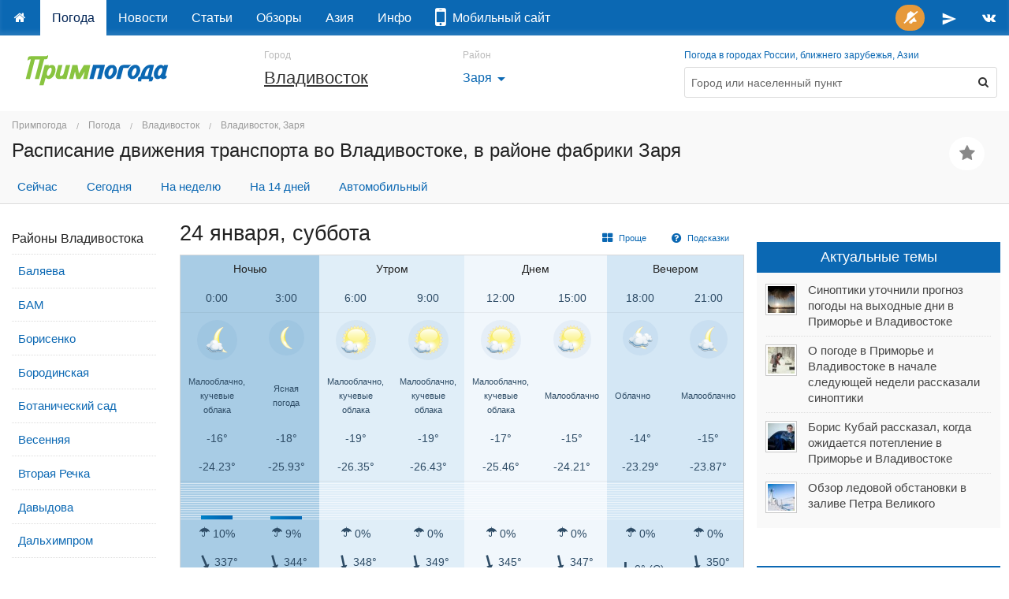

--- FILE ---
content_type: text/html; charset=utf-8
request_url: https://primpogoda.ru/weather/vladivostok/vladivostok_zarya/.sked
body_size: 23799
content:
<!DOCTYPE html>
<!--[if IE 8]> 				 <html class="no-js lt-ie9" lang="ru" > <![endif]-->
<!--[if gt IE 8]><!--> <html class="no-js" lang="ru" > <!--<![endif]-->

<head>
	<title>Расписание движения транспорта во Владивостоке, в районе фабрики Заря</title>
    <meta name="Description" content="Расписание движения транспорта во Владивостоке, в районе фабрики Заря. Погода и климат Приморского края, Дальнего Востока России и Азии" />
    

<meta charset="utf-8">
<meta name="referrer" content="origin-when-crossorigin" />

<meta id="viewport" name="viewport" content="width=1024, maximum-scale=1.0">
<!--<meta name="viewport" content="width=device-width, initial-scale=1.0, maximum-scale=1.0">-->
<!-- Change viewport for mobile -->
<script>
	var viewportMobile = 'width=device-width, initial-scale=1.0, maximum-scale=1.0';
	var isMobile = (window.location.host.substring(0,2) == 'm.');
	if (isMobile) {
		document.getElementById("viewport").setAttribute("content", viewportMobile);
	}	
</script>



<meta name="copyright" content="© Primpogoda.ru, 2001-2026" />
<meta name="author" content="© Black Fox Studio LLC, 2006-2026" />

<!-- Search engines-->
<meta name="google-site-verification" content="vUbvBm8IzCotn0pGksXzCkJ5cKkcQi3KePvdLiE-xZM" />
<meta name="yandex-verification" content="b5cbc9e855bd8a05" />

<link rel="apple-touch-icon" href="/templates/v2014/img/ios/apple-touch-icon.png">
<link rel="apple-touch-icon" sizes="76x76" href="/templates/v2014/img/ios/touch-icon-ipad.png">
<link rel="apple-touch-icon" sizes="120x120" href="/templates/v2014/img/ios/touch-icon-iphone-retina.png">
<link rel="apple-touch-icon" sizes="152x152" href="/templates/v2014/img/ios/touch-icon-ipad-retina.png">
<link rel="apple-touch-startup-image" href="/templates/v2014/img/ios/startup.png">

<!--<meta name="apple-itunes-app" content="app-id=1032942247">
<meta name="google-play-app" content="app-id=ru.primpogoda.app">-->
<link rel="android-touch-icon" href="/templates/v2014/img/android/app_icon.png" />


<link rel="shortcut icon" href="/favicon.ico" />
<!--% data getProperty(%pid%, 'anons_pic', 'facebook_image') %-->

<meta name="Keywords" content="Приморский, Приморская, приморская, Приморье, Владивосток, Владивостока, Приморья, Уссурийск, Находка, Артем, Дальнереченск, Дальнегорск, Лучегорск, Уссури, Амур, наводнение, подтопления, пожар, опасное явление, прогноз погоды, погода на завтра, погода се" />

<link rel="stylesheet" href="/templates/v2014/css/foundation.css" />


<link rel="stylesheet" href="/templates/v2014/css/custom.css?v=9.9" type="text/css" />

<link rel="stylesheet" href="/templates/v2014/css/holidays.css" type="text/css" />

<!--% data getRssMeta(90527) %
% data getAtomMeta(90527) % -->


<!-- Yandex.RTB -->
<!--<script>window.yaContextCb=window.yaContextCb||[]</script>—>
<!--<script src="https://yandex.ru/ads/system/context.js" async></script>-->

<!--<link rel="manifest" href="/manifest.json">-->
<link rel="manifest" href="/manifest.txt">

<!-- jQuery -->
<script src="https://code.jquery.com/jquery-2.1.1.min.js"></script>
<!--<script src="https://yandex.st/jquery/2.1.1/jquery.min.js"></script>-->
<!--<script src="https://yandex.st/jquery/cookie/1.0/jquery.cookie.min.js"></script>-->
<script src="https://cdnjs.cloudflare.com/ajax/libs/jquery-cookie/1.4.1/jquery.cookie.min.js"></script>

<!-- Open Graph protocol (Facebook, twitter, ...) -->
<meta property="og:site_name" content="Примпогода" />
<meta property="og:locale" content="ru_RU" />
<meta property="og:title" content="Прогноз погоды во Владивостоке, в районе фабрики Заря" />
<meta property="og:description" content=" " />
<meta property="og:url" content="https://primpogoda.ru/weather/vladivostok/vladivostok_zarya" />
<meta property="og:type" content="article" />
<meta property="og:image" content="" />	
<meta property="og:image:secure_url" content="" />
<meta property="og:image:width" content="1200" />
<meta property="og:image:height" content="628" />

<meta name="twitter:card" content="summary_large_image" />
<meta name="twitter:site" content="@Primpogoda" />
<meta name="twitter:title" content="Прогноз погоды во Владивостоке, в районе фабрики Заря" />
<meta name="twitter:description" content="..." />
<meta name="twitter:image" content="" />

<!-- Facebook instatn articles -->
<meta property="fb:pages" content="190521240970540" />

<link type="application/opensearchdescription+xml" rel="search" href="opensearch"/>

<link rel="canonical" href="https://primpogoda.ru/weather/vladivostok/vladivostok_zarya/.sked" />

<!-- Google AdSense -->
<!--
<script async src="//pagead2.googlesyndication.com/pagead/js/adsbygoogle.js"></script>
<script>
  (adsbygoogle = window.adsbygoogle || []).push({
    google_ad_client: "ca-pub-0089663168959582",
    enable_page_level_ads: true
  });
</script>
-->




    <!--<link rel="stylesheet" type="text/css" href="%template_resources%css/weather.min.css">-->
    <link rel="stylesheet" type="text/css" href="/templates/v2014/css/weather.css?v=1769240539">
    <script type='text/javascript'>var OA_channel = 'pp/test/preview';</script>
</head>
<body>
 <!-- Google Tag Manager (noscript) -->
<noscript><iframe src="https://www.googletagmanager.com/ns.html?id=GTM-PZ26RHR"
height="0" width="0" style="display:none;visibility:hidden"></iframe></noscript>
<!-- End Google Tag Manager (noscript) -->
<!-- OptAd60 - Google AdExchange -->
<!--<script async src="//get.optad360.io/sf/eaf45f52-8a7c-11e8-b5b1-06048607e8f8/plugin.min.js"></script>—>

<!-- % custom blockOldBrowsers() % -->
<div class="bober-top text-center" style=""></div>

    <div class="sticky topbar-bg" data-options="sticky_on: large">
        <nav class="top-bar" data-topbar="">
          <ul class="title-area">
            <li class="name hide">
                <a href="/"><img src="/templates/v2014/img/logo_white.svg" alt="Примпогода" /></a>
            </li>
            <li class="toggle-topbar menu-icon"><a href="#">Меню</a></li>
          </ul>
          <section class="top-bar-section"> <!-- Right Nav Section -->
            <ul class="right">
                <!--<li class="alert"><a id="feedback-btn" href="https://fdb.ac/1rtr" target="_blank" onClick="//$('#side_tab').click(); return false;" title="Напишите нам"><i class="fa fa-comment fa-fw"></i></a></li>-->
                <li class="success push-bell hide">
                	<a title="Подписаться на push-уведомления" onclick="openSignalSubscribe(); return false;" style="padding: 0 0.4em;">
                		<span class="round orange-bg" style="padding: 0.5em;">
                			<i class="fa fa-bell-slash fa-fw"></i>
                		</span>
                	</a>
                </li>
                <!--<li><a href="https://facebook.com/primpogoda" target="_blank" title="Дружите с нами в Фейсбуке"><i class="fa fa-facebook fa-fw"></i></a></li>-->
                <!--<li><a href="https://twitter.com/Primpogoda" target="_blank" title="Читайте нас в Твиттере"><i class="fa fa-twitter fa-fw"></i></a></li>-->
                <li><a href="https://t.me/primpogodaru" target="_blank" title="Подписывайтесь на наш Телеграм-канал"><svg xmlns="http://www.w3.org/2000/svg" height="20px" viewBox="0 0 24 24" width="20px" fill="#FFFFFF" style="vertical-align: middle"><path d="M0 0h24v24H0z" fill="none"/><path d="M2.01 21L23 12 2.01 3 2 10l15 2-15 2z"/></svg></a></li>
                <li><a href="https://vk.com/primpogodagroup" target="_blank" title="Читайте нас во Вконтакте"><i class="fa fa-vk fa-fw"></i></a></li>
                <!--<li><a href="https://instagram.com/primpogoda.official" target="_blank" target="_blank" title="Смотрите нас в Инстаграме"><i class="fa fa-instagram fa-fw"></i></a></li>-->
                <!--<li><a href="https://www.youtube.com/PrimpogodaTV" target="_blank" target="_blank" title="Подписывайтесь на наш канал в YouTube"><i class="fa fa-youtube fa-fw"></i></a></li>-->
            </ul>
            <!-- Left Nav Section -->
            <ul class="left">
            	<li><a href="/"></a></li>
                 	<li class="active"><a href="/weather">Погода</a></li>	<li><a href="/news">Новости</a></li>	<li><a href="/articles">Статьи</a></li>	<li><a href="/today">Обзоры</a></li>	<li><a href="/asia">Азия</a></li>	<li><a href="/info">Инфо</a></li>
                 <!--<li class="alert"><a href="/contests/newyear2018" target="_blank"><i class="fa fa-trophy"></i> Конкурс!</a></li>-->
                 <!--<li class=""><a href="/leto/"><!--<i class="fa fa-sun-o"></i>--*> Лето!</a></li>-->
                 <li><a href="https://www.meteoservice.ru/weather/overview/vladivostok?utm_source=primpogoda" target="_blank"><i class="fa fa-mobile fa-2x"></i>&nbsp;&nbsp;Мобильный&nbsp;сайт</a></li>

                <!--<li class="alert show-for-medium-down"><a href="/contests/kids-art-2019/" target="_blank"><i class="fa fa-trophy fa-fw"></i></a></li>-->
                <!--<li class="alert show-for-large-up"><a href="/contests/kids-art-2019/" target="_blank"><i class="fa fa-trophy fa-fw"></i> Конкурс!</a></li>-->

                 <!--
                 <li class="alert show-for-medium-down"><a href="https://newyear2020.primpogoda.ru/" target="_blank"><i class="fa fa-trophy fa-fw"></i></a></li>
                 <li class="alert show-for-large-up"><a href="https://newyear2020.primpogoda.ru/" target="_blank"><i class="fa fa-trophy fa-fw"></i> Конкурс!</a></li>-->
                 
                 <!--<li class="show-for-medium-down"><a href="/contests/newyear2017/" target="_blank"><i class="fa fa-tree fa-fw"></i><i class="fa fa-gift fa-fw"></i></a></li>
                 <li class="show-for-large-up"><a href="/contests/newyear2017/" target="_blank"><i class="fa fa-tree fa-fw"></i> Конкурс!</a></li>-->
                 
                 <!--<li class="red-bg show-for-medium-down"><a href="/news/anons/tornament_2016" target="_blank"><i class="fa fa-gamepad fa-fw"></i><i class="fa fa-trophy fa-fw"></i></a></li>
                 <li class="red-bg show-for-large-up"><a href="/news/anons/tornament_2016" target="_blank"><i class="fa fa-gamepad"></i> Турнир!</a></li>-->
                 
                 
                 <!--<li class="show-for-medium-down alert"><a href="/avto/"><i class="fa fa-car fa-fw"></i></a></li>
                 <li class="show-for-large-up alert"><a href="/avto/"><i class="fa fa-car fa-fw"></i> Новый прогноз!</a></li>-->
                 <!--<li class="alert show-for-medium-down"><a href="/leto"><i class="fa fa-sun-o fa-fw"></i> Лето!</a></li>-->
                 
                 <!--<li class="alert show-for-large-up"><a href="/leto"><i class="fa fa-sun-o fa-fw"></i> Погода на пляжах!</a></li>-->
            </ul>
          </section>
        </nav>    
    </div>


<!--<div class="panel alert">На сайте идут технические работы. Нормальная работа сайта в скором времени будет восстановлена. Приносим извинения за неудобства.</div>-->

<div class="row hide-for-small page-top holiday">
	<!-- Logo -->
    <div class="large-3 medium-3 small-12 columns show-for-large-up">
    	<a href="/" class="logo"><img src="/templates/v2014/img/logo.svg"  onerror="this.onerror=null; this.src='/templates/v2014/img/logo.png'" alt="Примпогода" /></a>
    	<div class="holiday-text"></div>
    </div>
    
    <!-- 9 мая -->
    <!--<div class="large-1 medium-1 hide-for-small columns"><div style="display: block; background-image: url(%template_resources%img/george_ribbon.png); background-repeat: repeat-y; background-size: 100%; position: absolute; min-width: 72px; height: 5.6em; top: -1.1em" class="ribbon"></div>&nbsp;</div>-->
    
    <div class="large-5 medium-6 small-12 columns location">
    <!--<div class="large-2 medium-3 small-12 columns location" rel="9may">-->
    	
	    <div class="row collapse align-middle">
	        <div class="small-12 medium-7 large-6 columns">
	        	<small>Город</small>
	        	<div>        		
	        		<h4><a id="my_city" href="/weather/vladivostok">Владивосток</a></h4>        	
	        	</div>
	        </div>
	        <div class="small-12 medium-5 large-6 columns">
	        	<small>Район</small>
	        	<div>        		
	        		<h6><a href="/weather/vladivostok/vladivostok_zarya" data-reveal-id="selectDistrictReveal">Заря<i class="material-icons font-lg">arrow_drop_down</i></a></h6>        	
	        	</div>
	        </div>
	    </div>
    </div>

    <div class="large-4 medium-6 small-12 columns hide-for-small">
    	<small><a href="/weather/">Погода в городах России, ближнего зарубежья, Азии</a></small>
    	<form method="get" action="/search/search_weather/" id="search_form" class="panel radius outlined">
            <div class="row collapse">
                <div class="medium-11 small-10 columns"><input type="text" class="autocomplete flat transparent nospace-bottom" placeholder="Город или населенный пункт" name="q" id="search_txt" autocomplete="off" data-dropdown="keywords" /></div>
                <div class="medium-1 small-2 columns">
                    <button class="postfix secondary flat transparent nospace-bottom" type="button" onClick="submit()"><i class="fa fa-search fa-fw"></i></button>
                </div>
            </div>
        </form>
    </div>
</div>
    
<div id="keywords" class="f-dropdown small keywords hide" data-dropdown-content="">
    <!--% data doSelection('v2014_cities', 'v2014_cities') % -->
</div>

 <div id="favorites-container"></div>
<!-- HEADER -->
 <div class="content-header">
      <div class="row">
        <div class="large-12 medium-12 small-12 columns">
             
<ul class="breadcrumbs">
  <li><a href="/">Примпогода</a></li>
  <li><a href="/weather">Погода</a></li><li><a href="/weather/vladivostok">Владивосток</a></li><li><a href="/weather/vladivostok/vladivostok_zarya">Владивосток, Заря</a></li>
</ul>  
				 
        	
            <div class="row">
            	<div class="large-11 medium-10 small-10 columns">
                    <h1 class="text-truncate smaller">Расписание движения транспорта во Владивостоке, в районе фабрики Заря</h1>
                 </div>
                 <div class="large-1 medium-2 small-2 columns text-center favorites-add">
                 	<a class="button round helper favstar" data-title="Владивосток, Заря" data-pid="90527" href="/weather/vladivostok/vladivostok_zarya" title="Добавить в избранные"><i class="fa fa-star fa-fw fa-lg"></i></a>
                </div>
            </div>
            
            
            
            <div id="scroller-anchor"></div> 
            <!--% custom getWeatherMenu('top') %-->
            
            <ul class="inline-list toolbar-menu"><li class=""><a href="/weather/vladivostok/vladivostok_zarya/.now">Сейчас</a></li><li class=""><a href="/weather/vladivostok/vladivostok_zarya/.today">Сегодня</a></li><li class=""><a href="/weather/vladivostok/vladivostok_zarya/.week">На неделю</a></li><li class=""><a href="/weather/vladivostok/vladivostok_zarya/.14days">На 14 дней</a></li><li class=""><a href="/weather/vladivostok/vladivostok_zarya/.avto">Автомобильный</a></li></ul>
            
        </div>
      </div> 
      <div class="fixed-tabs" style="display: none;">
      	<div class="row">
	        <div class="large-12 medium-12 small-12 columns">
	            <ul class="inline-list toolbar-menu compact"><li class=""><a href="/weather/vladivostok/vladivostok_zarya/.now">Сейчас</a></li><li class=""><a href="/weather/vladivostok/vladivostok_zarya/.today">Сегодня</a></li><li class=""><a href="/weather/vladivostok/vladivostok_zarya/.week">На неделю</a></li><li class=""><a href="/weather/vladivostok/vladivostok_zarya/.14days">На 14 дней</a></li><li class=""><a href="/weather/vladivostok/vladivostok_zarya/.avto">Автомобильный</a></li></ul>            
	        </div>
        </div>
      </div> 
</div>
<!--/  HEADER -->
 <div class="spacer-single"></div>
<!-- CONTENT -->    
    <div class="row">
        <div class="large-2 medium-12 small-12 columns show-for-large-up">
        	<ul id="districts" class="side-nav left-menu white-bg nowrap" data-active-id="90527">
	        	<li>
	        		<div class="spacer spacer-2x show-for-fixed"></div>
	        		<h6>Районы Владивостока</h6>
	        	</li>
	        			<li class="district" data-id="90538" data-latitude="43.1286153762556" data-longitude="131.939449310303"><a href="/weather/vladivostok/vladivostok_baliayeva/.sked">Баляева</a></li>	<li class="district" data-id="90533" data-latitude="43.1564842861336" data-longitude="131.93030834198"><a href="/weather/vladivostok/vladivostok_bam/.sked">БАМ</a></li>	<li class="district" data-id="90540" data-latitude="43.0932756305404" data-longitude="131.960906982422"><a href="/weather/vladivostok/vladivostok_borisenko/.sked">Борисенко</a></li>	<li class="district" data-id="90530" data-latitude="43.1693184975257" data-longitude="131.930694580078"><a href="/weather/vladivostok/vladivostok_borodinskaya/.sked">Бородинская</a></li>	<li class="district" data-id="90522" data-latitude="43.22485013015" data-longitude="131.9918489456"><a href="/weather/vladivostok/vladivostok_botsad/.sked">Ботанический сад</a></li>	<li class="district" data-id="90518" data-latitude="43.26658288062" data-longitude="132.0641183853"><a href="/weather/vladivostok/vladivostok_vesenniaya/.sked">Весенняя</a></li>	<li class="district" data-id="90531" data-latitude="43.1676908931779" data-longitude="131.90863609314"><a href="/weather/vladivostok/vladivostok_voraya_rechka/.sked">Вторая Речка</a></li>	<li class="district" data-id="90526" data-latitude="43.173794185854" data-longitude="131.924471855164"><a href="/weather/vladivostok/vladivostok_davydova/.sked">Давыдова</a></li>	<li class="district" data-id="90524" data-latitude="43.13754107409" data-longitude="131.97785854339"><a href="/weather/vladivostok/vladivostok_dalhimprom/.sked">Дальхимпром</a></li>	<li class="district" data-id="90513" data-latitude="43.2792111503333" data-longitude="131.9933509826"><a href="/weather/vladivostok/vladivostok_defriz/.sked">Де-Фриз</a></li>	<li class="district" data-id="90537" data-latitude="43.125422165847" data-longitude="131.925373077393"><a href="/weather/vladivostok/vladivostok_zhigur/.sked">Жигур</a></li>	<li class="district" data-id="90527" data-latitude="43.1793961586528" data-longitude="131.914429664612"><a href="/weather/vladivostok/vladivostok_zarya/.sked">Заря</a></li>	<li class="district" data-id="90543" data-latitude="43.0821643034215" data-longitude="131.905074119568"><a href="/weather/vladivostok/vladivostok_zmeinka/.sked">Змеинка</a></li>	<li class="district" data-id="85090" data-latitude="43.269413" data-longitude="132.261306"><a href="/weather/vladivostok/mayak_resort/.sked">к/о Маяк</a></li>	<li class="district" data-id="90542" data-latitude="43.1106347581351" data-longitude="131.936745643616"><a href="/weather/vladivostok/vladivostok_lugovaya/.sked">Луговая</a></li>	<li class="district" data-id="90534" data-latitude="43.1436473767028" data-longitude="131.916618347168"><a href="/weather/vladivostok/vladivostok_molodezhnaya/.sked">Молодежная</a></li>	<li class="district" data-id="91273" data-latitude="43.1350223996116" data-longitude="131.885704746033"><a href="/weather/vladivostok/vladivostok_pervaya_rechka1/.sked">Мыс Кунгасный</a></li>	<li class="district" data-id="90541" data-latitude="43.1140809305561" data-longitude="131.960091590881"><a href="/weather/vladivostok/vladivostok_neybuta/.sked">Нейбута</a></li>	<li class="district" data-id="90536" data-latitude="43.1219766321246" data-longitude="131.911468505859"><a href="/weather/vladivostok/vladivostok_nekrasovskaya/.sked">Некрасовская</a></li>	<li class="district" data-id="67805" data-latitude="42.966" data-longitude="131.73"><a href="/weather/vladivostok/popov/.sked">о. Попова</a></li>	<li class="district" data-id="85086" data-latitude="42.90" data-longitude="131.717"><a href="/weather/vladivostok/rejneke/.sked">о. Рейнеке</a></li>	<li class="district" data-id="85088" data-latitude="42.877" data-longitude="131.659"><a href="/weather/vladivostok/rikorda/.sked">о. Рикорда</a></li>	<li class="district" data-id="85085" data-latitude="43.003" data-longitude="131.768"><a href="/weather/vladivostok/voevoda/.sked">о. Русский, б. Воевода</a></li>	<li class="district" data-id="85084" data-latitude="43.026730" data-longitude="131.795980"><a href="/weather/vladivostok/rynda/.sked">о. Русский, б. Рында</a></li>	<li class="district" data-id="85083" data-latitude="43.030537" data-longitude="131.892297"><a href="/weather/vladivostok/ayaks/.sked">о. Русский, ДВФУ</a></li>	<li class="district" data-id="90514" data-latitude="43.09616026948" data-longitude="131.9209098815"><a href="/weather/vladivostok/vladivostok_okatovaya/.sked">Окатовая</a></li>	<li class="district" data-id="90520" data-latitude="43.23257362601" data-longitude="132.0074272155"><a href="/weather/vladivostok/vladivostok_okeanskaya/.sked">Океанская</a></li>	<li class="district" data-id="90539" data-latitude="43.0761310136035" data-longitude="131.946315765381"><a href="/weather/vladivostok/vladivostok_patrokl/.sked">Патрокл</a></li>	<li class="district" data-id="90545" data-latitude="43.1331880012428" data-longitude="131.899194717407"><a href="/weather/vladivostok/vladivostok_pervaya_rechka/.sked">Первая Речка</a></li>	<li class="district" data-id="90532" data-latitude="43.1580495782154" data-longitude="131.916704177856"><a href="/weather/vladivostok/vladivostok_postysheva/.sked">Постышева</a></li>	<li class="district" data-id="85318" data-latitude="43.2591948" data-longitude="132.042106"><a href="/weather/vladivostok/sadgorod/.sked">Садгород</a></li>	<li class="district" data-id="90521" data-latitude="43.22760193321" data-longitude="131.9813776016"><a href="/weather/vladivostok/vladivostok_sanatornaya/.sked">Санаторная</a></li>	<li class="district" data-id="90523" data-latitude="43.20555275709" data-longitude="131.9404792785"><a href="/weather/vladivostok/vladivostok_sedanka/.sked">Седанка</a></li>	<li class="district" data-id="90528" data-latitude="43.1363197380932" data-longitude="131.930737495422"><a href="/weather/vladivostok/vladivostok_snegovaya/.sked">Снеговая</a></li>	<li class="district" data-id="90529" data-latitude="43.1631834547925" data-longitude="131.951808929443"><a href="/weather/vladivostok/vladivostok_snagovaya_padi/.sked">Снеговая Падь</a></li>	<li class="district" data-id="90535" data-latitude="43.1472169337866" data-longitude="131.908292770386"><a href="/weather/vladivostok/vladivostok_stoletiya/.sked">Столетия</a></li>	<li class="district" data-id="85319" data-latitude="43.269" data-longitude="132.261"><a href="/weather/vladivostok/tavajza/.sked">Тавайза</a></li>	<li class="district" data-id="90525" data-latitude="43.093589015805" data-longitude="131.976099014282"><a href="/weather/vladivostok/vladivostok_tihaya/.sked">Тихая</a></li>	<li class="district" data-id="90519" data-latitude="43.30032484122" data-longitude="132.0674228668"><a href="/weather/vladivostok/vladivostok_ugolnaya/.sked">Угольная</a></li>	<li class="district" data-id="90546" data-latitude="43.1176357673056" data-longitude="131.898872852325"><a href="/weather/vladivostok/vladivostok_funikuler/.sked">Фуникулер</a></li>	<li class="district" data-id="90547" data-latitude="43.1153019252572" data-longitude="131.88453912735"><a href="/weather/vladivostok/vladivostok_central/.sked">Центр</a></li>	<li class="district" data-id="90516" data-latitude="43.19967162062" data-longitude="131.9242143630"><a href="/weather/vladivostok/vladivostok_chaika/.sked">Чайка</a></li>	<li class="district" data-id="90544" data-latitude="43.096409411022" data-longitude="131.892414093018"><a href="/weather/vladivostok/vladivostok_churkin/.sked">Чуркин</a></li>	<li class="district" data-id="67806" data-latitude="43.192" data-longitude="132.117"><a href="/weather/vladivostok/shamora/.sked">Шамора</a></li>	<li class="district" data-id="90512" data-latitude="43.08879404008" data-longitude="131.8588542938"><a href="/weather/vladivostok/vladivostok_egersheld/.sked">Эгершельд</a></li>
	        	<li><div class="spacer spacer-3x show-for-fixed"></div></li>
        	</ul>
        	<span>&nbsp;</span>
        </div>
        <div class="large-7 medium-9 small-12 columns">
            <!-- Сюда предупреждение -->
            <div id="storm-alerts" class=""></div>
            <div class="forecast">
            	
            	
            	<style>
.simple {display: none; }
.advanced { /*display: none; */} 
.help { display: none; }
</style>
<a name="24 января"></a>
<div class="bober"></div>
<div class="right">
    <div class="spacer-micro"></div>
    <a class="button tiny helper radius icon-left" href=".week"><i class="fa fa-th-large fa-lg"></i> Проще</a>
    <a class="button tiny helper radius icon-left" onClick="$('.help').fadeToggle();"><i class="fa fa-question-circle fa-lg"></i> Подсказки</a>
</div>
<h3>24 января, <span class='weekend'>суббота</span></h3>
<div class="table-container">
	<table class="data three-hour" cellspacing="0">
	  <thead>
	    <tr>
	      <th colspan="2" class="night">Ночью</th>
	      <th colspan="2" class="morning">Утром</th>
	      <th colspan="2" class="day">Днем</th>
	      <th colspan="2" class="evening">Вечером</th>
	    </tr>
	  </thead>
	  <tbody>
	    <tr class="time divider tip-right" data-tooltipr="" title="Местное время">
	      <td class="night">0:00</td>
	      <td class="night">3:00</td>
	      <td class="morning">6:00</td>
	      <td class="morning">9:00</td>
	      <td class="day">12:00</td>
	      <td class="day">15:00</td>
	      <td class="evening">18:00</td>
	      <td class="evening last">21:00</td>
	    </tr>
	    <tr class="help"><td colspan="8"><small><i class="fa fa-info-circle fa-lg"></i> Состояние погоды</small></td></tr>
	    <tr class="weather">
	      <td class="night"><img class="icon tip-bottom" data-options="disable_for_touch:true" data-tooltip aria-haspopup="true" title="Малооблачно, кучевые облака" src="/img/forecast_icons/svg/icon_04_night.svg" /></td>
	      <td class="night"><img class="icon tip-bottom" data-options="disable_for_touch:true" data-tooltip aria-haspopup="true" title="Ясная погода" src="/img/forecast_icons/svg/icon_01_night.svg" /></td>
	      <td class="morning"><img class="icon tip-bottom" data-options="disable_for_touch:true" data-tooltip aria-haspopup="true" title="Малооблачно, кучевые облака" src="/img/forecast_icons/svg/icon_04_day.svg" /></td>
	      <td class="morning"><img class="icon tip-bottom" data-options="disable_for_touch:true" data-tooltip aria-haspopup="true" title="Малооблачно, кучевые облака" src="/img/forecast_icons/svg/icon_04_day.svg" /></td>
	      <td class="day"><img class="icon tip-bottom" data-options="disable_for_touch:true" data-tooltip aria-haspopup="true" title="Малооблачно, кучевые облака" src="/img/forecast_icons/svg/icon_04_day.svg" /></td>
	      <td class="day"><img class="icon tip-bottom" data-options="disable_for_touch:true" data-tooltip aria-haspopup="true" title="Малооблачно" src="/img/forecast_icons/svg/icon_07_day.svg" /></td>
	      <td class="evening"><img class="icon tip-bottom" data-options="disable_for_touch:true" data-tooltip aria-haspopup="true" title="Облачно" src="/img/forecast_icons/svg/icon_19_night.svg" /></td>
	      <td class="evening last"><img class="icon tip-bottom" data-options="disable_for_touch:true" data-tooltip aria-haspopup="true" title="Малооблачно" src="/img/forecast_icons/svg/icon_07_night.svg" /></td>
	    </tr>
	    <tr>
	      <td class="night"><small class="hide-for-medium-only">Малооблачно, кучевые облака</small></td>
	      <td class="night"><small class="hide-for-medium-only">Ясная погода</small></td>
	      <td class="morning"><small class="hide-for-medium-only">Малооблачно, кучевые облака</small></td>
	      <td class="morning"><small class="hide-for-medium-only">Малооблачно, кучевые облака</small></td>
	      <td class="day"><small class="hide-for-medium-only">Малооблачно, кучевые облака</small></td>
	      <td class="day"><small class="hide-for-medium-only">Малооблачно</small></td>
	      <td class="evening"><small class="hide-for-medium-only">Облачно</small></td>
	      <td class="evening last"><small class="hide-for-medium-only">Малооблачно</small></td>
	    </tr>
	    <tr class="help"><td colspan="8"><small><i class="fa fa-info-circle fa-lg"></i> Температура воздуха в &deg;C<span class="advanced">, Комфорт в &deg;C (температура воздуха с учетом скорости ветра по ощущениям человека)</span></small></td></tr>
	    <tr class="temperature tip-right" title="Температура воздуха, °C" data-tooltipr="">
	      <td class="night ">-16°</td>
	      <td class="night ">-18°</td>
	      <td class="morning ">-19°</td>
	      <td class="morning ">-19°</td>
	      <td class="day ">-17°</td>
	      <td class="day ">-15°</td>
	      <td class="evening ">-14°</td>
	      <td class="evening ">-15°</td>
	    </tr>
	    <tr title="Комфорт, °C" class="feeled-temperature divider advanced tip-right" data-tooltipr="">
	      <td class="night">-24.23°</td>
	      <td class="night">-25.93°</td>
	      <td class="morning">-26.35°</td>
	      <td class="morning">-26.43°</td>
	      <td class="day">-25.46°</td>
	      <td class="day">-24.21°</td>
	      <td class="evening">-23.29°</td>
	      <td class="evening last">-23.87°</td>
	    </tr>
	    <tr class="help"><td colspan="8"><small><i class="fa fa-info-circle fa-lg"></i> <strong>Осадки:</strong> Вероятность осадков<span class="advanced">, Количество осадков</span></small></td></tr>
	    <tr title="Вероятность осадков, %" class="precip-bar tip-right " data-tooltipr="">
	      <td class="night"><div style="height: 10%;"></div></td>
	      <td class="night"><div style="height: 9%;"></div></td>
	      <td class="morning"><div style="height: 0%;"></div></td>
	      <td class="morning"><div style="height: 0%;"></div></td>
	      <td class="day"><div style="height: 0%;"></div></td>
	      <td class="day"><div style="height: 0%;"></div></td>
	      <td class="evening"><div style="height: 0%;"></div></td>
	      <td class="evening last"><div style="height: 0%;"></div></td>
	    </tr>
	    <tr title="Вероятность осадков, %" class="precipitation tip-right" data-tooltipr="">
	      <td class="night "><i class="fa fa-umbrella"></i> 10%</td>
	      <td class="night "><i class="fa fa-umbrella"></i> 9%</td>
	      <td class="morning "><i class="fa fa-umbrella"></i> 0%</td>
	      <td class="morning "><i class="fa fa-umbrella"></i> 0%</td>
	      <td class="day "><i class="fa fa-umbrella"></i> 0%</td>
	      <td class="day "><i class="fa fa-umbrella"></i> 0%</td>
	      <td class="evening "><i class="fa fa-umbrella"></i> 0%</td>
	      <td class="evening  "><i class="fa fa-umbrella"></i> 0%</td>
	    </tr>
	    <tr title="Количество осадков, мм" class="precip advanced divider tip-right  hide" data-tooltipr="">
	      <td class="night "></td>
	      <td class="night "></td>
	      <td class="morning "></td>
	      <td class="morning "></td>
	      <td class="day "></td>
	      <td class="day "></td>
	      <td class="evening "></td>
	      <td class="evening "></td>
	    </tr>
	    <tr class="help"><td colspan="8"><small><i class="fa fa-info-circle fa-lg"></i> <strong>Ветер:</strong> Направление ветра в градусах и румбах, Сила ветра по шкале Бофорта<span class="advanced">, Скорость ветра в м/с, Порывы ветра в м/с</span></small></td></tr>
	    <tr class="wind-direction tip-right" title="Направление ветра" data-tooltipr="">
	      <td class="night"><i class="fa fa-long-arrow-down fa-lg fa-fw" style="transform: rotate(337deg); -webkit-transform: rotate(337deg); -o-transform: rotate(337deg);"></i>337&deg; (СЗ)</td>
	      <td class="night"><i class="fa fa-long-arrow-down fa-lg fa-fw" style="transform: rotate(344deg); -webkit-transform: rotate(344deg); -o-transform: rotate(344deg);"></i>344&deg; (С)</td>
	      <td class="morning"><i class="fa fa-long-arrow-down fa-lg fa-fw" style="transform: rotate(348deg); -webkit-transform: rotate(348deg); -o-transform: rotate(348deg);"></i>348&deg; (С)</td>
	      <td class="morning"><i class="fa fa-long-arrow-down fa-lg fa-fw" style="transform: rotate(349deg); -webkit-transform: rotate(349deg); -o-transform: rotate(349deg);"></i>349&deg; (С)</td>
	      <td class="day"><i class="fa fa-long-arrow-down fa-lg fa-fw" style="transform: rotate(345deg); -webkit-transform: rotate(345deg); -o-transform: rotate(345deg);"></i>345&deg; (С)</td>
	      <td class="day"><i class="fa fa-long-arrow-down fa-lg fa-fw" style="transform: rotate(347deg); -webkit-transform: rotate(347deg); -o-transform: rotate(347deg);"></i>347&deg; (С)</td>
	      <td class="evening"><i class="fa fa-long-arrow-down fa-lg fa-fw" style="transform: rotate(0deg); -webkit-transform: rotate(0deg); -o-transform: rotate(0deg);"></i>0&deg; (С)</td>
	      <td class="evening last"><i class="fa fa-long-arrow-down fa-lg fa-fw" style="transform: rotate(350deg); -webkit-transform: rotate(350deg); -o-transform: rotate(350deg);"></i>350&deg; (С)</td>
	    </tr>
	    <tr class="wind simple tip-right" title="Сила ветра по шкале Бофорта" data-tooltipr="">
	      <td class="night "><small>Умеренный ветер</small></td>
	      <td class="night "><small>Умеренный ветер</small></td>
	      <td class="morning "><small>Слабый ветер</small></td>
	      <td class="morning "><small>Слабый ветер</small></td>
	      <td class="day "><small>Умеренный ветер</small></td>
	      <td class="day "><small>Свежий ветер</small></td>
	      <td class="evening "><small>Умеренный ветер</small></td>
	      <td class="evening "><small>Умеренный ветер</small></td>
	    </tr>
	    <tr class="wind advanced tip-right" title="Скорость ветра, м/с" data-tooltipr="">
	      <td class="night ">6 м/с</td>
	      <td class="night ">6 м/с</td>
	      <td class="morning ">5 м/с</td>
	      <td class="morning ">5 м/с</td>
	      <td class="day ">7 м/с</td>
	      <td class="day ">8 м/с</td>
	      <td class="evening ">7 м/с</td>
	      <td class="evening ">7 м/с</td>
	    </tr>
	    <tr class="wind-gust advanced divider tip-right" title="Порывы ветра, м/с" data-tooltipr="">
	      <td class="night"><i class="fa fa-angle-up"></i> 8 м/с</td>
	      <td class="night"><i class="fa fa-angle-up"></i> 9 м/с</td>
	      <td class="morning"><i class="fa fa-angle-up"></i> 8 м/с</td>
	      <td class="morning"><i class="fa fa-angle-up"></i> 8 м/с</td>
	      <td class="day"><i class="fa fa-angle-up"></i> 10 м/с</td>
	      <td class="day"><i class="fa fa-angle-up"></i> 12 м/с</td>
	      <td class="evening"><i class="fa fa-angle-up"></i> 11 м/с</td>
	      <td class="evening last"><i class="fa fa-angle-up"></i> 10 м/с</td>
	    </tr>
	    <tr class="help"><td colspan="8"><small><i class="fa fa-info-circle fa-lg"></i> <strong>Атмосферное давление <span class="advanced">на уровне моря</span></strong></small></td></tr>
	    <tr title="Атмосферное давление" class="pressure simple tip-right" data-tooltipr="">
	      <td class="night"><small>Нормальное давление</small></td>
	      <td class="night"><small>Нормальное давление</small></td>
	      <td class="morning"><small>Нормальное давление</small></td>
	      <td class="morning"><small>Нормальное давление</small></td>
	      <td class="day"><small>Нормальное давление</small></td>
	      <td class="day"><small>Нормальное давление</small></td>
	      <td class="evening"><small>Нормальное давление</small></td>
	      <td class="evening last"><small>Нормальное давление</small></td>
	    </tr>
	    <tr title="Атмосферное давление на уровне моря, мм рт. ст." class="pressure advanced divider tip-right" data-tooltipr="">
	      <td class="night">764 <br class="show-for-medium-down" /><small>мм&nbsp;рт.&nbsp;ст.</small></td>
	      <td class="night">765 <br class="show-for-medium-down" /><small>мм&nbsp;рт.&nbsp;ст.</small></td>
	      <td class="morning">765 <br class="show-for-medium-down" /><small>мм&nbsp;рт.&nbsp;ст.</small></td>
	      <td class="morning">765 <br class="show-for-medium-down" /><small>мм&nbsp;рт.&nbsp;ст.</small></td>
	      <td class="day">766 <br class="show-for-medium-down" /><small>мм&nbsp;рт.&nbsp;ст.</small></td>
	      <td class="day">765 <br class="show-for-medium-down" /><small>мм&nbsp;рт.&nbsp;ст.</small></td>
	      <td class="evening">766 <br class="show-for-medium-down" /><small>мм&nbsp;рт.&nbsp;ст.</small></td>
	      <td class="evening last">767 <br class="show-for-medium-down" /><small>мм&nbsp;рт.&nbsp;ст.</small></td>
	    </tr>
	    <tr class="help"><td colspan="8" class="advanced"><small><i class="fa fa-info-circle fa-lg"></i> <strong>Относительная влажность воздуха</strong></small></td></tr>
	    <tr title="Относительная влажность, %" class="humidity advanced tip-right" data-tooltipr="">
	      <td class="night">54%</td>
	      <td class="night">57%</td>
	      <td class="morning">57%</td>
	      <td class="morning">55%</td>
	      <td class="day">49%</td>
	      <td class="day">46%</td>
	      <td class="evening">47%</td>
	      <td class="evening last">51%</td>
	    </tr>
	  </tbody>
	</table>
</div><style>
.simple {display: none; }
.advanced { /*display: none; */} 
.help { display: none; }
</style>
<a name="25 января"></a>
<div class="bober"><div class="expanded" style="background-color: " data-title="A-1" data-sizes="730x150, 730x200, 728x90, 650x150"><div id="yandex_rtb_R-A-1573335-18" class="slot_a1" data-backup-ad="adfox_174646249608954894" data-delay="1500" data-pp="g" data-ps="fmvc" data-p2="p"></div></div></div>
<div class="right">
    <div class="spacer-micro"></div>
    <a class="button tiny helper radius icon-left" href=".week"><i class="fa fa-th-large fa-lg"></i> Проще</a>
    <a class="button tiny helper radius icon-left" onClick="$('.help').fadeToggle();"><i class="fa fa-question-circle fa-lg"></i> Подсказки</a>
</div>
<h3>25 января, <span class='weekend'>воскресенье</span></h3>
<div class="table-container">
	<table class="data three-hour" cellspacing="0">
	  <thead>
	    <tr>
	      <th colspan="2" class="night">Ночью</th>
	      <th colspan="2" class="morning">Утром</th>
	      <th colspan="2" class="day">Днем</th>
	      <th colspan="2" class="evening">Вечером</th>
	    </tr>
	  </thead>
	  <tbody>
	    <tr class="time divider tip-right" data-tooltipr="" title="Местное время">
	      <td class="night">0:00</td>
	      <td class="night">3:00</td>
	      <td class="morning">6:00</td>
	      <td class="morning">9:00</td>
	      <td class="day">12:00</td>
	      <td class="day">15:00</td>
	      <td class="evening">18:00</td>
	      <td class="evening last">21:00</td>
	    </tr>
	    <tr class="help"><td colspan="8"><small><i class="fa fa-info-circle fa-lg"></i> Состояние погоды</small></td></tr>
	    <tr class="weather">
	      <td class="night"><img class="icon tip-bottom" data-options="disable_for_touch:true" data-tooltip aria-haspopup="true" title="Малооблачно, кучевые облака" src="/img/forecast_icons/svg/icon_04_night.svg" /></td>
	      <td class="night"><img class="icon tip-bottom" data-options="disable_for_touch:true" data-tooltip aria-haspopup="true" title="Малооблачно, кучевые облака" src="/img/forecast_icons/svg/icon_04_night.svg" /></td>
	      <td class="morning"><img class="icon tip-bottom" data-options="disable_for_touch:true" data-tooltip aria-haspopup="true" title="Ясная погода" src="/img/forecast_icons/svg/icon_01_day.svg" /></td>
	      <td class="morning"><img class="icon tip-bottom" data-options="disable_for_touch:true" data-tooltip aria-haspopup="true" title="Ясная погода" src="/img/forecast_icons/svg/icon_01_day.svg" /></td>
	      <td class="day"><img class="icon tip-bottom" data-options="disable_for_touch:true" data-tooltip aria-haspopup="true" title="Ясная погода" src="/img/forecast_icons/svg/icon_01_day.svg" /></td>
	      <td class="day"><img class="icon tip-bottom" data-options="disable_for_touch:true" data-tooltip aria-haspopup="true" title="Ясная погода" src="/img/forecast_icons/svg/icon_01_day.svg" /></td>
	      <td class="evening"><img class="icon tip-bottom" data-options="disable_for_touch:true" data-tooltip aria-haspopup="true" title="Ясная погода" src="/img/forecast_icons/svg/icon_01_night.svg" /></td>
	      <td class="evening last"><img class="icon tip-bottom" data-options="disable_for_touch:true" data-tooltip aria-haspopup="true" title="Ясная погода" src="/img/forecast_icons/svg/icon_01_night.svg" /></td>
	    </tr>
	    <tr>
	      <td class="night"><small class="hide-for-medium-only">Малооблачно, кучевые облака</small></td>
	      <td class="night"><small class="hide-for-medium-only">Малооблачно, кучевые облака</small></td>
	      <td class="morning"><small class="hide-for-medium-only">Ясная погода</small></td>
	      <td class="morning"><small class="hide-for-medium-only">Ясная погода</small></td>
	      <td class="day"><small class="hide-for-medium-only">Ясная погода</small></td>
	      <td class="day"><small class="hide-for-medium-only">Ясная погода</small></td>
	      <td class="evening"><small class="hide-for-medium-only">Ясная погода</small></td>
	      <td class="evening last"><small class="hide-for-medium-only">Ясная погода</small></td>
	    </tr>
	    <tr class="help"><td colspan="8"><small><i class="fa fa-info-circle fa-lg"></i> Температура воздуха в &deg;C<span class="advanced">, Комфорт в &deg;C (температура воздуха с учетом скорости ветра по ощущениям человека)</span></small></td></tr>
	    <tr class="temperature tip-right" title="Температура воздуха, °C" data-tooltipr="">
	      <td class="night ">-16°</td>
	      <td class="night ">-17°</td>
	      <td class="morning ">-18°</td>
	      <td class="morning ">-19°</td>
	      <td class="day ">-17°</td>
	      <td class="day ">-15°</td>
	      <td class="evening ">-15°</td>
	      <td class="evening ">-15°</td>
	    </tr>
	    <tr title="Комфорт, °C" class="feeled-temperature divider advanced tip-right" data-tooltipr="">
	      <td class="night">-25.23°</td>
	      <td class="night">-26.62°</td>
	      <td class="morning">-27.97°</td>
	      <td class="morning">-28.53°</td>
	      <td class="day">-27.54°</td>
	      <td class="day">-25.94°</td>
	      <td class="evening">-25.09°</td>
	      <td class="evening last">-24.47°</td>
	    </tr>
	    <tr class="help"><td colspan="8"><small><i class="fa fa-info-circle fa-lg"></i> <strong>Осадки:</strong> Вероятность осадков<span class="advanced">, Количество осадков</span></small></td></tr>
	    <tr title="Вероятность осадков, %" class="precip-bar tip-right hide" data-tooltipr="">
	      <td class="night"><div style="height: 0%;"></div></td>
	      <td class="night"><div style="height: 0%;"></div></td>
	      <td class="morning"><div style="height: 0%;"></div></td>
	      <td class="morning"><div style="height: 0%;"></div></td>
	      <td class="day"><div style="height: 0%;"></div></td>
	      <td class="day"><div style="height: 0%;"></div></td>
	      <td class="evening"><div style="height: 0%;"></div></td>
	      <td class="evening last"><div style="height: 0%;"></div></td>
	    </tr>
	    <tr title="Вероятность осадков, %" class="precipitation tip-right" data-tooltipr="">
	      <td class="night "><i class="fa fa-umbrella"></i> 0%</td>
	      <td class="night "><i class="fa fa-umbrella"></i> 0%</td>
	      <td class="morning "><i class="fa fa-umbrella"></i> 0%</td>
	      <td class="morning "><i class="fa fa-umbrella"></i> 0%</td>
	      <td class="day "><i class="fa fa-umbrella"></i> 0%</td>
	      <td class="day "><i class="fa fa-umbrella"></i> 0%</td>
	      <td class="evening "><i class="fa fa-umbrella"></i> 0%</td>
	      <td class="evening  "><i class="fa fa-umbrella"></i> 0%</td>
	    </tr>
	    <tr title="Количество осадков, мм" class="precip advanced divider tip-right  hide" data-tooltipr="">
	      <td class="night "></td>
	      <td class="night "></td>
	      <td class="morning "></td>
	      <td class="morning "></td>
	      <td class="day "></td>
	      <td class="day "></td>
	      <td class="evening "></td>
	      <td class="evening "></td>
	    </tr>
	    <tr class="help"><td colspan="8"><small><i class="fa fa-info-circle fa-lg"></i> <strong>Ветер:</strong> Направление ветра в градусах и румбах, Сила ветра по шкале Бофорта<span class="advanced">, Скорость ветра в м/с, Порывы ветра в м/с</span></small></td></tr>
	    <tr class="wind-direction tip-right" title="Направление ветра" data-tooltipr="">
	      <td class="night"><i class="fa fa-long-arrow-down fa-lg fa-fw" style="transform: rotate(336deg); -webkit-transform: rotate(336deg); -o-transform: rotate(336deg);"></i>336&deg; (СЗ)</td>
	      <td class="night"><i class="fa fa-long-arrow-down fa-lg fa-fw" style="transform: rotate(334deg); -webkit-transform: rotate(334deg); -o-transform: rotate(334deg);"></i>334&deg; (СЗ)</td>
	      <td class="morning"><i class="fa fa-long-arrow-down fa-lg fa-fw" style="transform: rotate(338deg); -webkit-transform: rotate(338deg); -o-transform: rotate(338deg);"></i>338&deg; (С)</td>
	      <td class="morning"><i class="fa fa-long-arrow-down fa-lg fa-fw" style="transform: rotate(342deg); -webkit-transform: rotate(342deg); -o-transform: rotate(342deg);"></i>342&deg; (С)</td>
	      <td class="day"><i class="fa fa-long-arrow-down fa-lg fa-fw" style="transform: rotate(343deg); -webkit-transform: rotate(343deg); -o-transform: rotate(343deg);"></i>343&deg; (С)</td>
	      <td class="day"><i class="fa fa-long-arrow-down fa-lg fa-fw" style="transform: rotate(342deg); -webkit-transform: rotate(342deg); -o-transform: rotate(342deg);"></i>342&deg; (С)</td>
	      <td class="evening"><i class="fa fa-long-arrow-down fa-lg fa-fw" style="transform: rotate(345deg); -webkit-transform: rotate(345deg); -o-transform: rotate(345deg);"></i>345&deg; (С)</td>
	      <td class="evening last"><i class="fa fa-long-arrow-down fa-lg fa-fw" style="transform: rotate(342deg); -webkit-transform: rotate(342deg); -o-transform: rotate(342deg);"></i>342&deg; (С)</td>
	    </tr>
	    <tr class="wind simple tip-right" title="Сила ветра по шкале Бофорта" data-tooltipr="">
	      <td class="night "><small>Свежий ветер</small></td>
	      <td class="night "><small>Свежий ветер</small></td>
	      <td class="morning "><small>Свежий ветер</small></td>
	      <td class="morning "><small>Свежий ветер</small></td>
	      <td class="day "><small>Свежий ветер</small></td>
	      <td class="day "><small>Свежий ветер</small></td>
	      <td class="evening "><small>Свежий ветер</small></td>
	      <td class="evening "><small>Умеренный ветер</small></td>
	    </tr>
	    <tr class="wind advanced tip-right" title="Скорость ветра, м/с" data-tooltipr="">
	      <td class="night ">8 м/с</td>
	      <td class="night ">8 м/с</td>
	      <td class="morning ">8 м/с</td>
	      <td class="morning ">8 м/с</td>
	      <td class="day ">9 м/с</td>
	      <td class="day ">10 м/с</td>
	      <td class="evening ">9 м/с</td>
	      <td class="evening ">7 м/с</td>
	    </tr>
	    <tr class="wind-gust advanced divider tip-right" title="Порывы ветра, м/с" data-tooltipr="">
	      <td class="night"><i class="fa fa-angle-up"></i> 11 м/с</td>
	      <td class="night"><i class="fa fa-angle-up"></i> 12 м/с</td>
	      <td class="morning"><i class="fa fa-angle-up"></i> 12 м/с</td>
	      <td class="morning"><i class="fa fa-angle-up"></i> 13 м/с</td>
	      <td class="day"><i class="fa fa-angle-up"></i> 14 м/с</td>
	      <td class="day"><i class="fa fa-angle-up"></i> 14 м/с</td>
	      <td class="evening"><i class="fa fa-angle-up"></i> 13 м/с</td>
	      <td class="evening last"><i class="fa fa-angle-up"></i> 10 м/с</td>
	    </tr>
	    <tr class="help"><td colspan="8"><small><i class="fa fa-info-circle fa-lg"></i> <strong>Атмосферное давление <span class="advanced">на уровне моря</span></strong></small></td></tr>
	    <tr title="Атмосферное давление" class="pressure simple tip-right" data-tooltipr="">
	      <td class="night"><small>Нормальное давление</small></td>
	      <td class="night"><small>Нормальное давление</small></td>
	      <td class="morning"><small>Нормальное давление</small></td>
	      <td class="morning"><small>Нормальное давление</small></td>
	      <td class="day"><small>Повышенное давление</small></td>
	      <td class="day"><small>Нормальное давление</small></td>
	      <td class="evening"><small>Повышенное давление</small></td>
	      <td class="evening last"><small>Повышенное давление</small></td>
	    </tr>
	    <tr title="Атмосферное давление на уровне моря, мм рт. ст." class="pressure advanced divider tip-right" data-tooltipr="">
	      <td class="night">768 <br class="show-for-medium-down" /><small>мм&nbsp;рт.&nbsp;ст.</small></td>
	      <td class="night">769 <br class="show-for-medium-down" /><small>мм&nbsp;рт.&nbsp;ст.</small></td>
	      <td class="morning">770 <br class="show-for-medium-down" /><small>мм&nbsp;рт.&nbsp;ст.</small></td>
	      <td class="morning">770 <br class="show-for-medium-down" /><small>мм&nbsp;рт.&nbsp;ст.</small></td>
	      <td class="day">771 <br class="show-for-medium-down" /><small>мм&nbsp;рт.&nbsp;ст.</small></td>
	      <td class="day">770 <br class="show-for-medium-down" /><small>мм&nbsp;рт.&nbsp;ст.</small></td>
	      <td class="evening">771 <br class="show-for-medium-down" /><small>мм&nbsp;рт.&nbsp;ст.</small></td>
	      <td class="evening last">772 <br class="show-for-medium-down" /><small>мм&nbsp;рт.&nbsp;ст.</small></td>
	    </tr>
	    <tr class="help"><td colspan="8" class="advanced"><small><i class="fa fa-info-circle fa-lg"></i> <strong>Относительная влажность воздуха</strong></small></td></tr>
	    <tr title="Относительная влажность, %" class="humidity advanced tip-right" data-tooltipr="">
	      <td class="night">53%</td>
	      <td class="night">53%</td>
	      <td class="morning">52%</td>
	      <td class="morning">53%</td>
	      <td class="day">50%</td>
	      <td class="day">47%</td>
	      <td class="evening">48%</td>
	      <td class="evening last">50%</td>
	    </tr>
	  </tbody>
	</table>
</div><style>
.simple {display: none; }
.advanced { /*display: none; */} 
.help { display: none; }
</style>
<a name="26 января"></a>
<div class="bober"></div>
<div class="right">
    <div class="spacer-micro"></div>
    <a class="button tiny helper radius icon-left" href=".week"><i class="fa fa-th-large fa-lg"></i> Проще</a>
    <a class="button tiny helper radius icon-left" onClick="$('.help').fadeToggle();"><i class="fa fa-question-circle fa-lg"></i> Подсказки</a>
</div>
<h3>26 января, понедельник</h3>
<div class="table-container">
	<table class="data three-hour" cellspacing="0">
	  <thead>
	    <tr>
	      <th colspan="2" class="night">Ночью</th>
	      <th colspan="2" class="morning">Утром</th>
	      <th colspan="2" class="day">Днем</th>
	      <th colspan="2" class="evening">Вечером</th>
	    </tr>
	  </thead>
	  <tbody>
	    <tr class="time divider tip-right" data-tooltipr="" title="Местное время">
	      <td class="night">0:00</td>
	      <td class="night">3:00</td>
	      <td class="morning">6:00</td>
	      <td class="morning">9:00</td>
	      <td class="day">12:00</td>
	      <td class="day">15:00</td>
	      <td class="evening">18:00</td>
	      <td class="evening last">21:00</td>
	    </tr>
	    <tr class="help"><td colspan="8"><small><i class="fa fa-info-circle fa-lg"></i> Состояние погоды</small></td></tr>
	    <tr class="weather">
	      <td class="night"><img class="icon tip-bottom" data-options="disable_for_touch:true" data-tooltip aria-haspopup="true" title="Ясная погода" src="/img/forecast_icons/svg/icon_01_night.svg" /></td>
	      <td class="night"><img class="icon tip-bottom" data-options="disable_for_touch:true" data-tooltip aria-haspopup="true" title="Ясная погода" src="/img/forecast_icons/svg/icon_01_night.svg" /></td>
	      <td class="morning"><img class="icon tip-bottom" data-options="disable_for_touch:true" data-tooltip aria-haspopup="true" title="Ясная погода" src="/img/forecast_icons/svg/icon_01_day.svg" /></td>
	      <td class="morning"><img class="icon tip-bottom" data-options="disable_for_touch:true" data-tooltip aria-haspopup="true" title="Ясная погода" src="/img/forecast_icons/svg/icon_01_day.svg" /></td>
	      <td class="day"><img class="icon tip-bottom" data-options="disable_for_touch:true" data-tooltip aria-haspopup="true" title="Малооблачно, перистые облака" src="/img/forecast_icons/svg/icon_09_day.svg" /></td>
	      <td class="day"><img class="icon tip-bottom" data-options="disable_for_touch:true" data-tooltip aria-haspopup="true" title="Пасмурно" src="/img/forecast_icons/svg/icon_22_day.svg" /></td>
	      <td class="evening"><img class="icon tip-bottom" data-options="disable_for_touch:true" data-tooltip aria-haspopup="true" title="Пасмурно" src="/img/forecast_icons/svg/icon_22_night.svg" /></td>
	      <td class="evening last"><img class="icon tip-bottom" data-options="disable_for_touch:true" data-tooltip aria-haspopup="true" title="Пасмурно" src="/img/forecast_icons/svg/icon_22_night.svg" /></td>
	    </tr>
	    <tr>
	      <td class="night"><small class="hide-for-medium-only">Ясная погода</small></td>
	      <td class="night"><small class="hide-for-medium-only">Ясная погода</small></td>
	      <td class="morning"><small class="hide-for-medium-only">Ясная погода</small></td>
	      <td class="morning"><small class="hide-for-medium-only">Ясная погода</small></td>
	      <td class="day"><small class="hide-for-medium-only">Малооблачно, перистые облака</small></td>
	      <td class="day"><small class="hide-for-medium-only">Пасмурно</small></td>
	      <td class="evening"><small class="hide-for-medium-only">Пасмурно</small></td>
	      <td class="evening last"><small class="hide-for-medium-only">Пасмурно</small></td>
	    </tr>
	    <tr class="help"><td colspan="8"><small><i class="fa fa-info-circle fa-lg"></i> Температура воздуха в &deg;C<span class="advanced">, Комфорт в &deg;C (температура воздуха с учетом скорости ветра по ощущениям человека)</span></small></td></tr>
	    <tr class="temperature tip-right" title="Температура воздуха, °C" data-tooltipr="">
	      <td class="night ">-16°</td>
	      <td class="night ">-18°</td>
	      <td class="morning ">-19°</td>
	      <td class="morning ">-19°</td>
	      <td class="day ">-17°</td>
	      <td class="day ">-14°</td>
	      <td class="evening ">-14°</td>
	      <td class="evening ">-14°</td>
	    </tr>
	    <tr title="Комфорт, °C" class="feeled-temperature divider advanced tip-right" data-tooltipr="">
	      <td class="night">-24.62°</td>
	      <td class="night">-25.51°</td>
	      <td class="morning">-26.89°</td>
	      <td class="morning">-27.09°</td>
	      <td class="day">-24.91°</td>
	      <td class="day">-22.72°</td>
	      <td class="evening">-22.12°</td>
	      <td class="evening last">-21.64°</td>
	    </tr>
	    <tr class="help"><td colspan="8"><small><i class="fa fa-info-circle fa-lg"></i> <strong>Осадки:</strong> Вероятность осадков<span class="advanced">, Количество осадков</span></small></td></tr>
	    <tr title="Вероятность осадков, %" class="precip-bar tip-right hide" data-tooltipr="">
	      <td class="night"><div style="height: 0%;"></div></td>
	      <td class="night"><div style="height: 0%;"></div></td>
	      <td class="morning"><div style="height: 0%;"></div></td>
	      <td class="morning"><div style="height: 0%;"></div></td>
	      <td class="day"><div style="height: 0%;"></div></td>
	      <td class="day"><div style="height: 0%;"></div></td>
	      <td class="evening"><div style="height: 0%;"></div></td>
	      <td class="evening last"><div style="height: 0%;"></div></td>
	    </tr>
	    <tr title="Вероятность осадков, %" class="precipitation tip-right" data-tooltipr="">
	      <td class="night "><i class="fa fa-umbrella"></i> 0%</td>
	      <td class="night "><i class="fa fa-umbrella"></i> 0%</td>
	      <td class="morning "><i class="fa fa-umbrella"></i> 0%</td>
	      <td class="morning "><i class="fa fa-umbrella"></i> 0%</td>
	      <td class="day "><i class="fa fa-umbrella"></i> 0%</td>
	      <td class="day "><i class="fa fa-umbrella"></i> 0%</td>
	      <td class="evening "><i class="fa fa-umbrella"></i> 0%</td>
	      <td class="evening  "><i class="fa fa-umbrella"></i> 0%</td>
	    </tr>
	    <tr title="Количество осадков, мм" class="precip advanced divider tip-right  hide" data-tooltipr="">
	      <td class="night "></td>
	      <td class="night "></td>
	      <td class="morning "></td>
	      <td class="morning "></td>
	      <td class="day "></td>
	      <td class="day "></td>
	      <td class="evening "></td>
	      <td class="evening "></td>
	    </tr>
	    <tr class="help"><td colspan="8"><small><i class="fa fa-info-circle fa-lg"></i> <strong>Ветер:</strong> Направление ветра в градусах и румбах, Сила ветра по шкале Бофорта<span class="advanced">, Скорость ветра в м/с, Порывы ветра в м/с</span></small></td></tr>
	    <tr class="wind-direction tip-right" title="Направление ветра" data-tooltipr="">
	      <td class="night"><i class="fa fa-long-arrow-down fa-lg fa-fw" style="transform: rotate(346deg); -webkit-transform: rotate(346deg); -o-transform: rotate(346deg);"></i>346&deg; (С)</td>
	      <td class="night"><i class="fa fa-long-arrow-down fa-lg fa-fw" style="transform: rotate(354deg); -webkit-transform: rotate(354deg); -o-transform: rotate(354deg);"></i>354&deg; (С)</td>
	      <td class="morning"><i class="fa fa-long-arrow-down fa-lg fa-fw" style="transform: rotate(4deg); -webkit-transform: rotate(4deg); -o-transform: rotate(4deg);"></i>4&deg; (С)</td>
	      <td class="morning"><i class="fa fa-long-arrow-down fa-lg fa-fw" style="transform: rotate(8deg); -webkit-transform: rotate(8deg); -o-transform: rotate(8deg);"></i>8&deg; (С)</td>
	      <td class="day"><i class="fa fa-long-arrow-down fa-lg fa-fw" style="transform: rotate(2deg); -webkit-transform: rotate(2deg); -o-transform: rotate(2deg);"></i>2&deg; (С)</td>
	      <td class="day"><i class="fa fa-long-arrow-down fa-lg fa-fw" style="transform: rotate(15deg); -webkit-transform: rotate(15deg); -o-transform: rotate(15deg);"></i>15&deg; (С)</td>
	      <td class="evening"><i class="fa fa-long-arrow-down fa-lg fa-fw" style="transform: rotate(13deg); -webkit-transform: rotate(13deg); -o-transform: rotate(13deg);"></i>13&deg; (С)</td>
	      <td class="evening last"><i class="fa fa-long-arrow-down fa-lg fa-fw" style="transform: rotate(4deg); -webkit-transform: rotate(4deg); -o-transform: rotate(4deg);"></i>4&deg; (С)</td>
	    </tr>
	    <tr class="wind simple tip-right" title="Сила ветра по шкале Бофорта" data-tooltipr="">
	      <td class="night "><small>Умеренный ветер</small></td>
	      <td class="night "><small>Умеренный ветер</small></td>
	      <td class="morning "><small>Умеренный ветер</small></td>
	      <td class="morning "><small>Слабый ветер</small></td>
	      <td class="day "><small>Умеренный ветер</small></td>
	      <td class="day "><small>Умеренный ветер</small></td>
	      <td class="evening "><small>Умеренный ветер</small></td>
	      <td class="evening "><small>Слабый ветер</small></td>
	    </tr>
	    <tr class="wind advanced tip-right" title="Скорость ветра, м/с" data-tooltipr="">
	      <td class="night ">6 м/с</td>
	      <td class="night ">6 м/с</td>
	      <td class="morning ">6 м/с</td>
	      <td class="morning ">5 м/с</td>
	      <td class="day ">6 м/с</td>
	      <td class="day ">6 м/с</td>
	      <td class="evening ">6 м/с</td>
	      <td class="evening ">5 м/с</td>
	    </tr>
	    <tr class="wind-gust advanced divider tip-right" title="Порывы ветра, м/с" data-tooltipr="">
	      <td class="night"><i class="fa fa-angle-up"></i> 11 м/с</td>
	      <td class="night"><i class="fa fa-angle-up"></i> 8 м/с</td>
	      <td class="morning"><i class="fa fa-angle-up"></i> 9 м/с</td>
	      <td class="morning"><i class="fa fa-angle-up"></i> 7 м/с</td>
	      <td class="day"><i class="fa fa-angle-up"></i> 9 м/с</td>
	      <td class="day"><i class="fa fa-angle-up"></i> 9 м/с</td>
	      <td class="evening"><i class="fa fa-angle-up"></i> 9 м/с</td>
	      <td class="evening last"><i class="fa fa-angle-up"></i> 6 м/с</td>
	    </tr>
	    <tr class="help"><td colspan="8"><small><i class="fa fa-info-circle fa-lg"></i> <strong>Атмосферное давление <span class="advanced">на уровне моря</span></strong></small></td></tr>
	    <tr title="Атмосферное давление" class="pressure simple tip-right" data-tooltipr="">
	      <td class="night"><small>Повышенное давление</small></td>
	      <td class="night"><small>Повышенное давление</small></td>
	      <td class="morning"><small>Повышенное давление</small></td>
	      <td class="morning"><small>Повышенное давление</small></td>
	      <td class="day"><small>Нормальное давление</small></td>
	      <td class="day"><small>Нормальное давление</small></td>
	      <td class="evening"><small>Нормальное давление</small></td>
	      <td class="evening last"><small>Нормальное давление</small></td>
	    </tr>
	    <tr title="Атмосферное давление на уровне моря, мм рт. ст." class="pressure advanced divider tip-right" data-tooltipr="">
	      <td class="night">773 <br class="show-for-medium-down" /><small>мм&nbsp;рт.&nbsp;ст.</small></td>
	      <td class="night">773 <br class="show-for-medium-down" /><small>мм&nbsp;рт.&nbsp;ст.</small></td>
	      <td class="morning">771 <br class="show-for-medium-down" /><small>мм&nbsp;рт.&nbsp;ст.</small></td>
	      <td class="morning">771 <br class="show-for-medium-down" /><small>мм&nbsp;рт.&nbsp;ст.</small></td>
	      <td class="day">770 <br class="show-for-medium-down" /><small>мм&nbsp;рт.&nbsp;ст.</small></td>
	      <td class="day">767 <br class="show-for-medium-down" /><small>мм&nbsp;рт.&nbsp;ст.</small></td>
	      <td class="evening">767 <br class="show-for-medium-down" /><small>мм&nbsp;рт.&nbsp;ст.</small></td>
	      <td class="evening last">766 <br class="show-for-medium-down" /><small>мм&nbsp;рт.&nbsp;ст.</small></td>
	    </tr>
	    <tr class="help"><td colspan="8" class="advanced"><small><i class="fa fa-info-circle fa-lg"></i> <strong>Относительная влажность воздуха</strong></small></td></tr>
	    <tr title="Относительная влажность, %" class="humidity advanced tip-right" data-tooltipr="">
	      <td class="night">53%</td>
	      <td class="night">55%</td>
	      <td class="morning">58%</td>
	      <td class="morning">58%</td>
	      <td class="day">51%</td>
	      <td class="day">47%</td>
	      <td class="evening">47%</td>
	      <td class="evening last">49%</td>
	    </tr>
	  </tbody>
	</table>
</div><style>
.simple {display: none; }
.advanced { /*display: none; */} 
.help { display: none; }
</style>
<a name="27 января"></a>
<div class="bober"><div class="expanded" style="background-color: " data-title="A-2" data-sizes="730x150, 730x200, 728x90, 650x150"><div id="yandex_rtb_R-A-1573335-2" class="slot_a2" data-backup-ad="adfox_174723938560514894" data-delay="1500" data-pp="h" data-ps="fmvc" data-p2="p"></div></div></div>
<div class="right">
    <div class="spacer-micro"></div>
    <a class="button tiny helper radius icon-left" href=".week"><i class="fa fa-th-large fa-lg"></i> Проще</a>
    <a class="button tiny helper radius icon-left" onClick="$('.help').fadeToggle();"><i class="fa fa-question-circle fa-lg"></i> Подсказки</a>
</div>
<h3>27 января, вторник</h3>
<div class="table-container">
	<table class="data three-hour" cellspacing="0">
	  <thead>
	    <tr>
	      <th colspan="2" class="night">Ночью</th>
	      <th colspan="2" class="morning">Утром</th>
	      <th colspan="2" class="day">Днем</th>
	      <th colspan="2" class="evening">Вечером</th>
	    </tr>
	  </thead>
	  <tbody>
	    <tr class="time divider tip-right" data-tooltipr="" title="Местное время">
	      <td class="night">0:00</td>
	      <td class="night">3:00</td>
	      <td class="morning">6:00</td>
	      <td class="morning">9:00</td>
	      <td class="day">12:00</td>
	      <td class="day">15:00</td>
	      <td class="evening">18:00</td>
	      <td class="evening last">21:00</td>
	    </tr>
	    <tr class="help"><td colspan="8"><small><i class="fa fa-info-circle fa-lg"></i> Состояние погоды</small></td></tr>
	    <tr class="weather">
	      <td class="night"><img class="icon tip-bottom" data-options="disable_for_touch:true" data-tooltip aria-haspopup="true" title="Пасмурно" src="/img/forecast_icons/svg/icon_22_night.svg" /></td>
	      <td class="night"><img class="icon tip-bottom" data-options="disable_for_touch:true" data-tooltip aria-haspopup="true" title="Пасмурно" src="/img/forecast_icons/svg/icon_22_night.svg" /></td>
	      <td class="morning"><img class="icon tip-bottom" data-options="disable_for_touch:true" data-tooltip aria-haspopup="true" title="Пасмурно" src="/img/forecast_icons/svg/icon_22_day.svg" /></td>
	      <td class="morning"><img class="icon tip-bottom" data-options="disable_for_touch:true" data-tooltip aria-haspopup="true" title="Облачно" src="/img/forecast_icons/svg/icon_19_day.svg" /></td>
	      <td class="day"><img class="icon tip-bottom" data-options="disable_for_touch:true" data-tooltip aria-haspopup="true" title="Малооблачно" src="/img/forecast_icons/svg/icon_07_day.svg" /></td>
	      <td class="day"><img class="icon tip-bottom" data-options="disable_for_touch:true" data-tooltip aria-haspopup="true" title="Малооблачно, кучевые облака" src="/img/forecast_icons/svg/icon_04_day.svg" /></td>
	      <td class="evening"><img class="icon tip-bottom" data-options="disable_for_touch:true" data-tooltip aria-haspopup="true" title="Ясная погода" src="/img/forecast_icons/svg/icon_01_night.svg" /></td>
	      <td class="evening last"><img class="icon tip-bottom" data-options="disable_for_touch:true" data-tooltip aria-haspopup="true" title="Ясная погода" src="/img/forecast_icons/svg/icon_01_night.svg" /></td>
	    </tr>
	    <tr>
	      <td class="night"><small class="hide-for-medium-only">Пасмурно</small></td>
	      <td class="night"><small class="hide-for-medium-only">Пасмурно</small></td>
	      <td class="morning"><small class="hide-for-medium-only">Пасмурно</small></td>
	      <td class="morning"><small class="hide-for-medium-only">Облачно</small></td>
	      <td class="day"><small class="hide-for-medium-only">Малооблачно</small></td>
	      <td class="day"><small class="hide-for-medium-only">Малооблачно, кучевые облака</small></td>
	      <td class="evening"><small class="hide-for-medium-only">Ясная погода</small></td>
	      <td class="evening last"><small class="hide-for-medium-only">Ясная погода</small></td>
	    </tr>
	    <tr class="help"><td colspan="8"><small><i class="fa fa-info-circle fa-lg"></i> Температура воздуха в &deg;C<span class="advanced">, Комфорт в &deg;C (температура воздуха с учетом скорости ветра по ощущениям человека)</span></small></td></tr>
	    <tr class="temperature tip-right" title="Температура воздуха, °C" data-tooltipr="">
	      <td class="night ">-15°</td>
	      <td class="night ">-15°</td>
	      <td class="morning ">-16°</td>
	      <td class="morning ">-16°</td>
	      <td class="day ">-14°</td>
	      <td class="day ">-12°</td>
	      <td class="evening ">-12°</td>
	      <td class="evening ">-13°</td>
	    </tr>
	    <tr title="Комфорт, °C" class="feeled-temperature divider advanced tip-right" data-tooltipr="">
	      <td class="night">-21.93°</td>
	      <td class="night">-22.98°</td>
	      <td class="morning">-24.14°</td>
	      <td class="morning">-24.68°</td>
	      <td class="day">-23.78°</td>
	      <td class="day">-21.78°</td>
	      <td class="evening">-20.71°</td>
	      <td class="evening last">-21.57°</td>
	    </tr>
	    <tr class="help"><td colspan="8"><small><i class="fa fa-info-circle fa-lg"></i> <strong>Осадки:</strong> Вероятность осадков<span class="advanced">, Количество осадков</span></small></td></tr>
	    <tr title="Вероятность осадков, %" class="precip-bar tip-right " data-tooltipr="">
	      <td class="night"><div style="height: 0%;"></div></td>
	      <td class="night"><div style="height: 0%;"></div></td>
	      <td class="morning"><div style="height: 8%;"></div></td>
	      <td class="morning"><div style="height: 8%;"></div></td>
	      <td class="day"><div style="height: 0%;"></div></td>
	      <td class="day"><div style="height: 0%;"></div></td>
	      <td class="evening"><div style="height: 0%;"></div></td>
	      <td class="evening last"><div style="height: 0%;"></div></td>
	    </tr>
	    <tr title="Вероятность осадков, %" class="precipitation tip-right" data-tooltipr="">
	      <td class="night "><i class="fa fa-umbrella"></i> 0%</td>
	      <td class="night "><i class="fa fa-umbrella"></i> 0%</td>
	      <td class="morning "><i class="fa fa-umbrella"></i> 8%</td>
	      <td class="morning "><i class="fa fa-umbrella"></i> 8%</td>
	      <td class="day "><i class="fa fa-umbrella"></i> 0%</td>
	      <td class="day "><i class="fa fa-umbrella"></i> 0%</td>
	      <td class="evening "><i class="fa fa-umbrella"></i> 0%</td>
	      <td class="evening  "><i class="fa fa-umbrella"></i> 0%</td>
	    </tr>
	    <tr title="Количество осадков, мм" class="precip advanced divider tip-right  hide" data-tooltipr="">
	      <td class="night "></td>
	      <td class="night "></td>
	      <td class="morning "></td>
	      <td class="morning "></td>
	      <td class="day "></td>
	      <td class="day "></td>
	      <td class="evening "></td>
	      <td class="evening "></td>
	    </tr>
	    <tr class="help"><td colspan="8"><small><i class="fa fa-info-circle fa-lg"></i> <strong>Ветер:</strong> Направление ветра в градусах и румбах, Сила ветра по шкале Бофорта<span class="advanced">, Скорость ветра в м/с, Порывы ветра в м/с</span></small></td></tr>
	    <tr class="wind-direction tip-right" title="Направление ветра" data-tooltipr="">
	      <td class="night"><i class="fa fa-long-arrow-down fa-lg fa-fw" style="transform: rotate(355deg); -webkit-transform: rotate(355deg); -o-transform: rotate(355deg);"></i>355&deg; (С)</td>
	      <td class="night"><i class="fa fa-long-arrow-down fa-lg fa-fw" style="transform: rotate(357deg); -webkit-transform: rotate(357deg); -o-transform: rotate(357deg);"></i>357&deg; (С)</td>
	      <td class="morning"><i class="fa fa-long-arrow-down fa-lg fa-fw" style="transform: rotate(2deg); -webkit-transform: rotate(2deg); -o-transform: rotate(2deg);"></i>2&deg; (С)</td>
	      <td class="morning"><i class="fa fa-long-arrow-down fa-lg fa-fw" style="transform: rotate(359deg); -webkit-transform: rotate(359deg); -o-transform: rotate(359deg);"></i>359&deg; (С)</td>
	      <td class="day"><i class="fa fa-long-arrow-down fa-lg fa-fw" style="transform: rotate(351deg); -webkit-transform: rotate(351deg); -o-transform: rotate(351deg);"></i>351&deg; (С)</td>
	      <td class="day"><i class="fa fa-long-arrow-down fa-lg fa-fw" style="transform: rotate(352deg); -webkit-transform: rotate(352deg); -o-transform: rotate(352deg);"></i>352&deg; (С)</td>
	      <td class="evening"><i class="fa fa-long-arrow-down fa-lg fa-fw" style="transform: rotate(357deg); -webkit-transform: rotate(357deg); -o-transform: rotate(357deg);"></i>357&deg; (С)</td>
	      <td class="evening last"><i class="fa fa-long-arrow-down fa-lg fa-fw" style="transform: rotate(347deg); -webkit-transform: rotate(347deg); -o-transform: rotate(347deg);"></i>347&deg; (С)</td>
	    </tr>
	    <tr class="wind simple tip-right" title="Сила ветра по шкале Бофорта" data-tooltipr="">
	      <td class="night "><small>Слабый ветер</small></td>
	      <td class="night "><small>Слабый ветер</small></td>
	      <td class="morning "><small>Умеренный ветер</small></td>
	      <td class="morning "><small>Умеренный ветер</small></td>
	      <td class="day "><small>Свежий ветер</small></td>
	      <td class="day "><small>Свежий ветер</small></td>
	      <td class="evening "><small>Свежий ветер</small></td>
	      <td class="evening "><small>Умеренный ветер</small></td>
	    </tr>
	    <tr class="wind advanced tip-right" title="Скорость ветра, м/с" data-tooltipr="">
	      <td class="night ">5 м/с</td>
	      <td class="night ">5 м/с</td>
	      <td class="morning ">6 м/с</td>
	      <td class="morning ">6 м/с</td>
	      <td class="day ">8 м/с</td>
	      <td class="day ">8 м/с</td>
	      <td class="evening ">8 м/с</td>
	      <td class="evening ">7 м/с</td>
	    </tr>
	    <tr class="wind-gust advanced divider tip-right" title="Порывы ветра, м/с" data-tooltipr="">
	      <td class="night"><i class="fa fa-angle-up"></i> 5 м/с</td>
	      <td class="night"><i class="fa fa-angle-up"></i> 6 м/с</td>
	      <td class="morning"><i class="fa fa-angle-up"></i> 6 м/с</td>
	      <td class="morning"><i class="fa fa-angle-up"></i> 7 м/с</td>
	      <td class="day"><i class="fa fa-angle-up"></i> 10 м/с</td>
	      <td class="day"><i class="fa fa-angle-up"></i> 12 м/с</td>
	      <td class="evening"><i class="fa fa-angle-up"></i> 11 м/с</td>
	      <td class="evening last"><i class="fa fa-angle-up"></i> 10 м/с</td>
	    </tr>
	    <tr class="help"><td colspan="8"><small><i class="fa fa-info-circle fa-lg"></i> <strong>Атмосферное давление <span class="advanced">на уровне моря</span></strong></small></td></tr>
	    <tr title="Атмосферное давление" class="pressure simple tip-right" data-tooltipr="">
	      <td class="night"><small>Нормальное давление</small></td>
	      <td class="night"><small>Нормальное давление</small></td>
	      <td class="morning"><small>Нормальное давление</small></td>
	      <td class="morning"><small>Нормальное давление</small></td>
	      <td class="day"><small>Нормальное давление</small></td>
	      <td class="day"><small>Нормальное давление</small></td>
	      <td class="evening"><small>Нормальное давление</small></td>
	      <td class="evening last"><small>Нормальное давление</small></td>
	    </tr>
	    <tr title="Атмосферное давление на уровне моря, мм рт. ст." class="pressure advanced divider tip-right" data-tooltipr="">
	      <td class="night">765 <br class="show-for-medium-down" /><small>мм&nbsp;рт.&nbsp;ст.</small></td>
	      <td class="night">764 <br class="show-for-medium-down" /><small>мм&nbsp;рт.&nbsp;ст.</small></td>
	      <td class="morning">764 <br class="show-for-medium-down" /><small>мм&nbsp;рт.&nbsp;ст.</small></td>
	      <td class="morning">764 <br class="show-for-medium-down" /><small>мм&nbsp;рт.&nbsp;ст.</small></td>
	      <td class="day">764 <br class="show-for-medium-down" /><small>мм&nbsp;рт.&nbsp;ст.</small></td>
	      <td class="day">764 <br class="show-for-medium-down" /><small>мм&nbsp;рт.&nbsp;ст.</small></td>
	      <td class="evening">765 <br class="show-for-medium-down" /><small>мм&nbsp;рт.&nbsp;ст.</small></td>
	      <td class="evening last">767 <br class="show-for-medium-down" /><small>мм&nbsp;рт.&nbsp;ст.</small></td>
	    </tr>
	    <tr class="help"><td colspan="8" class="advanced"><small><i class="fa fa-info-circle fa-lg"></i> <strong>Относительная влажность воздуха</strong></small></td></tr>
	    <tr title="Относительная влажность, %" class="humidity advanced tip-right" data-tooltipr="">
	      <td class="night">52%</td>
	      <td class="night">55%</td>
	      <td class="morning">58%</td>
	      <td class="morning">64%</td>
	      <td class="day">58%</td>
	      <td class="day">49%</td>
	      <td class="evening">47%</td>
	      <td class="evening last">50%</td>
	    </tr>
	  </tbody>
	</table>
</div><style>
.simple {display: none; }
.advanced { /*display: none; */} 
.help { display: none; }
</style>
<a name="28 января"></a>
<div class="bober"></div>
<div class="right">
    <div class="spacer-micro"></div>
    <a class="button tiny helper radius icon-left" href=".week"><i class="fa fa-th-large fa-lg"></i> Проще</a>
    <a class="button tiny helper radius icon-left" onClick="$('.help').fadeToggle();"><i class="fa fa-question-circle fa-lg"></i> Подсказки</a>
</div>
<h3>28 января, среда</h3>
<div class="table-container">
	<table class="data three-hour" cellspacing="0">
	  <thead>
	    <tr>
	      <th colspan="2" class="night">Ночью</th>
	      <th colspan="2" class="morning">Утром</th>
	      <th colspan="2" class="day">Днем</th>
	      <th colspan="2" class="evening">Вечером</th>
	    </tr>
	  </thead>
	  <tbody>
	    <tr class="time divider tip-right" data-tooltipr="" title="Местное время">
	      <td class="night">0:00</td>
	      <td class="night">3:00</td>
	      <td class="morning">6:00</td>
	      <td class="morning">9:00</td>
	      <td class="day">12:00</td>
	      <td class="day">15:00</td>
	      <td class="evening">18:00</td>
	      <td class="evening last">21:00</td>
	    </tr>
	    <tr class="help"><td colspan="8"><small><i class="fa fa-info-circle fa-lg"></i> Состояние погоды</small></td></tr>
	    <tr class="weather">
	      <td class="night"><img class="icon tip-bottom" data-options="disable_for_touch:true" data-tooltip aria-haspopup="true" title="Малооблачно, кучевые облака" src="/img/forecast_icons/svg/icon_04_night.svg" /></td>
	      <td class="night"><img class="icon tip-bottom" data-options="disable_for_touch:true" data-tooltip aria-haspopup="true" title="Малооблачно, кучевые облака" src="/img/forecast_icons/svg/icon_04_night.svg" /></td>
	      <td class="morning"><img class="icon tip-bottom" data-options="disable_for_touch:true" data-tooltip aria-haspopup="true" title="Малооблачно" src="/img/forecast_icons/svg/icon_07_day.svg" /></td>
	      <td class="morning"><img class="icon tip-bottom" data-options="disable_for_touch:true" data-tooltip aria-haspopup="true" title="Малооблачно, кучевые облака" src="/img/forecast_icons/svg/icon_04_day.svg" /></td>
	      <td class="day"><img class="icon tip-bottom" data-options="disable_for_touch:true" data-tooltip aria-haspopup="true" title="Малооблачно, кучевые облака" src="/img/forecast_icons/svg/icon_04_day.svg" /></td>
	      <td class="day"><img class="icon tip-bottom" data-options="disable_for_touch:true" data-tooltip aria-haspopup="true" title="Ясная погода" src="/img/forecast_icons/svg/icon_01_day.svg" /></td>
	      <td class="evening"><img class="icon tip-bottom" data-options="disable_for_touch:true" data-tooltip aria-haspopup="true" title="Малооблачно, кучевые облака" src="/img/forecast_icons/svg/icon_04_night.svg" /></td>
	      <td class="evening last"><img class="icon tip-bottom" data-options="disable_for_touch:true" data-tooltip aria-haspopup="true" title="Облачно" src="/img/forecast_icons/svg/icon_19_night.svg" /></td>
	    </tr>
	    <tr>
	      <td class="night"><small class="hide-for-medium-only">Малооблачно, кучевые облака</small></td>
	      <td class="night"><small class="hide-for-medium-only">Малооблачно, кучевые облака</small></td>
	      <td class="morning"><small class="hide-for-medium-only">Малооблачно</small></td>
	      <td class="morning"><small class="hide-for-medium-only">Малооблачно, кучевые облака</small></td>
	      <td class="day"><small class="hide-for-medium-only">Малооблачно, кучевые облака</small></td>
	      <td class="day"><small class="hide-for-medium-only">Ясная погода</small></td>
	      <td class="evening"><small class="hide-for-medium-only">Малооблачно, кучевые облака</small></td>
	      <td class="evening last"><small class="hide-for-medium-only">Облачно</small></td>
	    </tr>
	    <tr class="help"><td colspan="8"><small><i class="fa fa-info-circle fa-lg"></i> Температура воздуха в &deg;C<span class="advanced">, Комфорт в &deg;C (температура воздуха с учетом скорости ветра по ощущениям человека)</span></small></td></tr>
	    <tr class="temperature tip-right" title="Температура воздуха, °C" data-tooltipr="">
	      <td class="night ">-14°</td>
	      <td class="night ">-15°</td>
	      <td class="morning ">-17°</td>
	      <td class="morning ">-17°</td>
	      <td class="day ">-15°</td>
	      <td class="day ">-13°</td>
	      <td class="evening ">-14°</td>
	      <td class="evening ">-15°</td>
	    </tr>
	    <tr title="Комфорт, °C" class="feeled-temperature divider advanced tip-right" data-tooltipr="">
	      <td class="night">-22.83°</td>
	      <td class="night">-23.9°</td>
	      <td class="morning">-25.01°</td>
	      <td class="morning">-25.71°</td>
	      <td class="day">-24.55°</td>
	      <td class="day">-22.94°</td>
	      <td class="evening">-22.69°</td>
	      <td class="evening last">-23.32°</td>
	    </tr>
	    <tr class="help"><td colspan="8"><small><i class="fa fa-info-circle fa-lg"></i> <strong>Осадки:</strong> Вероятность осадков<span class="advanced">, Количество осадков</span></small></td></tr>
	    <tr title="Вероятность осадков, %" class="precip-bar tip-right hide" data-tooltipr="">
	      <td class="night"><div style="height: 0%;"></div></td>
	      <td class="night"><div style="height: 0%;"></div></td>
	      <td class="morning"><div style="height: 0%;"></div></td>
	      <td class="morning"><div style="height: 0%;"></div></td>
	      <td class="day"><div style="height: 0%;"></div></td>
	      <td class="day"><div style="height: 0%;"></div></td>
	      <td class="evening"><div style="height: 0%;"></div></td>
	      <td class="evening last"><div style="height: 0%;"></div></td>
	    </tr>
	    <tr title="Вероятность осадков, %" class="precipitation tip-right" data-tooltipr="">
	      <td class="night "><i class="fa fa-umbrella"></i> 0%</td>
	      <td class="night "><i class="fa fa-umbrella"></i> 0%</td>
	      <td class="morning "><i class="fa fa-umbrella"></i> 0%</td>
	      <td class="morning "><i class="fa fa-umbrella"></i> 0%</td>
	      <td class="day "><i class="fa fa-umbrella"></i> 0%</td>
	      <td class="day "><i class="fa fa-umbrella"></i> 0%</td>
	      <td class="evening "><i class="fa fa-umbrella"></i> 0%</td>
	      <td class="evening  "><i class="fa fa-umbrella"></i> 0%</td>
	    </tr>
	    <tr title="Количество осадков, мм" class="precip advanced divider tip-right  hide" data-tooltipr="">
	      <td class="night "></td>
	      <td class="night "></td>
	      <td class="morning "></td>
	      <td class="morning "></td>
	      <td class="day "></td>
	      <td class="day "></td>
	      <td class="evening "></td>
	      <td class="evening "></td>
	    </tr>
	    <tr class="help"><td colspan="8"><small><i class="fa fa-info-circle fa-lg"></i> <strong>Ветер:</strong> Направление ветра в градусах и румбах, Сила ветра по шкале Бофорта<span class="advanced">, Скорость ветра в м/с, Порывы ветра в м/с</span></small></td></tr>
	    <tr class="wind-direction tip-right" title="Направление ветра" data-tooltipr="">
	      <td class="night"><i class="fa fa-long-arrow-down fa-lg fa-fw" style="transform: rotate(348deg); -webkit-transform: rotate(348deg); -o-transform: rotate(348deg);"></i>348&deg; (С)</td>
	      <td class="night"><i class="fa fa-long-arrow-down fa-lg fa-fw" style="transform: rotate(351deg); -webkit-transform: rotate(351deg); -o-transform: rotate(351deg);"></i>351&deg; (С)</td>
	      <td class="morning"><i class="fa fa-long-arrow-down fa-lg fa-fw" style="transform: rotate(354deg); -webkit-transform: rotate(354deg); -o-transform: rotate(354deg);"></i>354&deg; (С)</td>
	      <td class="morning"><i class="fa fa-long-arrow-down fa-lg fa-fw" style="transform: rotate(355deg); -webkit-transform: rotate(355deg); -o-transform: rotate(355deg);"></i>355&deg; (С)</td>
	      <td class="day"><i class="fa fa-long-arrow-down fa-lg fa-fw" style="transform: rotate(356deg); -webkit-transform: rotate(356deg); -o-transform: rotate(356deg);"></i>356&deg; (С)</td>
	      <td class="day"><i class="fa fa-long-arrow-down fa-lg fa-fw" style="transform: rotate(1deg); -webkit-transform: rotate(1deg); -o-transform: rotate(1deg);"></i>1&deg; (С)</td>
	      <td class="evening"><i class="fa fa-long-arrow-down fa-lg fa-fw" style="transform: rotate(17deg); -webkit-transform: rotate(17deg); -o-transform: rotate(17deg);"></i>17&deg; (С)</td>
	      <td class="evening last"><i class="fa fa-long-arrow-down fa-lg fa-fw" style="transform: rotate(4deg); -webkit-transform: rotate(4deg); -o-transform: rotate(4deg);"></i>4&deg; (С)</td>
	    </tr>
	    <tr class="wind simple tip-right" title="Сила ветра по шкале Бофорта" data-tooltipr="">
	      <td class="night "><small>Умеренный ветер</small></td>
	      <td class="night "><small>Умеренный ветер</small></td>
	      <td class="morning "><small>Умеренный ветер</small></td>
	      <td class="morning "><small>Умеренный ветер</small></td>
	      <td class="day "><small>Свежий ветер</small></td>
	      <td class="day "><small>Свежий ветер</small></td>
	      <td class="evening "><small>Умеренный ветер</small></td>
	      <td class="evening "><small>Умеренный ветер</small></td>
	    </tr>
	    <tr class="wind advanced tip-right" title="Скорость ветра, м/с" data-tooltipr="">
	      <td class="night ">7 м/с</td>
	      <td class="night ">7 м/с</td>
	      <td class="morning ">6 м/с</td>
	      <td class="morning ">6 м/с</td>
	      <td class="day ">8 м/с</td>
	      <td class="day ">8 м/с</td>
	      <td class="evening ">7 м/с</td>
	      <td class="evening ">6 м/с</td>
	    </tr>
	    <tr class="wind-gust advanced divider tip-right" title="Порывы ветра, м/с" data-tooltipr="">
	      <td class="night"><i class="fa fa-angle-up"></i> 10 м/с</td>
	      <td class="night"><i class="fa fa-angle-up"></i> 9 м/с</td>
	      <td class="morning"><i class="fa fa-angle-up"></i> 8 м/с</td>
	      <td class="morning"><i class="fa fa-angle-up"></i> 9 м/с</td>
	      <td class="day"><i class="fa fa-angle-up"></i> 10 м/с</td>
	      <td class="day"><i class="fa fa-angle-up"></i> 11 м/с</td>
	      <td class="evening"><i class="fa fa-angle-up"></i> 10 м/с</td>
	      <td class="evening last"><i class="fa fa-angle-up"></i> 8 м/с</td>
	    </tr>
	    <tr class="help"><td colspan="8"><small><i class="fa fa-info-circle fa-lg"></i> <strong>Атмосферное давление <span class="advanced">на уровне моря</span></strong></small></td></tr>
	    <tr title="Атмосферное давление" class="pressure simple tip-right" data-tooltipr="">
	      <td class="night"><small>Нормальное давление</small></td>
	      <td class="night"><small>Нормальное давление</small></td>
	      <td class="morning"><small>Нормальное давление</small></td>
	      <td class="morning"><small>Нормальное давление</small></td>
	      <td class="day"><small>Нормальное давление</small></td>
	      <td class="day"><small>Нормальное давление</small></td>
	      <td class="evening"><small>Нормальное давление</small></td>
	      <td class="evening last"><small>Нормальное давление</small></td>
	    </tr>
	    <tr title="Атмосферное давление на уровне моря, мм рт. ст." class="pressure advanced divider tip-right" data-tooltipr="">
	      <td class="night">767 <br class="show-for-medium-down" /><small>мм&nbsp;рт.&nbsp;ст.</small></td>
	      <td class="night">768 <br class="show-for-medium-down" /><small>мм&nbsp;рт.&nbsp;ст.</small></td>
	      <td class="morning">769 <br class="show-for-medium-down" /><small>мм&nbsp;рт.&nbsp;ст.</small></td>
	      <td class="morning">770 <br class="show-for-medium-down" /><small>мм&nbsp;рт.&nbsp;ст.</small></td>
	      <td class="day">770 <br class="show-for-medium-down" /><small>мм&nbsp;рт.&nbsp;ст.</small></td>
	      <td class="day">769 <br class="show-for-medium-down" /><small>мм&nbsp;рт.&nbsp;ст.</small></td>
	      <td class="evening">770 <br class="show-for-medium-down" /><small>мм&nbsp;рт.&nbsp;ст.</small></td>
	      <td class="evening last">770 <br class="show-for-medium-down" /><small>мм&nbsp;рт.&nbsp;ст.</small></td>
	    </tr>
	    <tr class="help"><td colspan="8" class="advanced"><small><i class="fa fa-info-circle fa-lg"></i> <strong>Относительная влажность воздуха</strong></small></td></tr>
	    <tr title="Относительная влажность, %" class="humidity advanced tip-right" data-tooltipr="">
	      <td class="night">55%</td>
	      <td class="night">57%</td>
	      <td class="morning">60%</td>
	      <td class="morning">62%</td>
	      <td class="day">55%</td>
	      <td class="day">49%</td>
	      <td class="evening">52%</td>
	      <td class="evening last">56%</td>
	    </tr>
	  </tbody>
	</table>
</div><style>
.simple {display: none; }
.advanced { /*display: none; */} 
.help { display: none; }
</style>
<a name="29 января"></a>
<div class="bober"><div class="expanded" style="background-color: " data-title="A-3" data-sizes="730x150, 730x200, 728x90, 650x150"><div id="yandex_rtb_R-A-1573335-3" class="slot_a3" data-backup-ad="adfox_174723954275594894" data-delay="1500" data-pp="i" data-ps="fmvc" data-p2="p"></div></div></div>
<div class="right">
    <div class="spacer-micro"></div>
    <a class="button tiny helper radius icon-left" href=".week"><i class="fa fa-th-large fa-lg"></i> Проще</a>
    <a class="button tiny helper radius icon-left" onClick="$('.help').fadeToggle();"><i class="fa fa-question-circle fa-lg"></i> Подсказки</a>
</div>
<h3>29 января, четверг</h3>
<div class="table-container">
	<table class="data three-hour" cellspacing="0">
	  <thead>
	    <tr>
	      <th colspan="2" class="night">Ночью</th>
	      <th colspan="2" class="morning">Утром</th>
	      <th colspan="2" class="day">Днем</th>
	      <th colspan="2" class="evening">Вечером</th>
	    </tr>
	  </thead>
	  <tbody>
	    <tr class="time divider tip-right" data-tooltipr="" title="Местное время">
	      <td class="night">0:00</td>
	      <td class="night">3:00</td>
	      <td class="morning">6:00</td>
	      <td class="morning">9:00</td>
	      <td class="day">12:00</td>
	      <td class="day">15:00</td>
	      <td class="evening">18:00</td>
	      <td class="evening last">21:00</td>
	    </tr>
	    <tr class="help"><td colspan="8"><small><i class="fa fa-info-circle fa-lg"></i> Состояние погоды</small></td></tr>
	    <tr class="weather">
	      <td class="night"><img class="icon tip-bottom" data-options="disable_for_touch:true" data-tooltip aria-haspopup="true" title="Малооблачно" src="/img/forecast_icons/svg/icon_07_night.svg" /></td>
	      <td class="night"><img class="icon tip-bottom" data-options="disable_for_touch:true" data-tooltip aria-haspopup="true" title="Малооблачно" src="/img/forecast_icons/svg/icon_07_night.svg" /></td>
	      <td class="morning"><img class="icon tip-bottom" data-options="disable_for_touch:true" data-tooltip aria-haspopup="true" title="Малооблачно" src="/img/forecast_icons/svg/icon_07_day.svg" /></td>
	      <td class="morning"><img class="icon tip-bottom" data-options="disable_for_touch:true" data-tooltip aria-haspopup="true" title="Малооблачно" src="/img/forecast_icons/svg/icon_07_day.svg" /></td>
	      <td class="day"><img class="icon tip-bottom" data-options="disable_for_touch:true" data-tooltip aria-haspopup="true" title="Малооблачно" src="/img/forecast_icons/svg/icon_07_day.svg" /></td>
	      <td class="day"><img class="icon tip-bottom" data-options="disable_for_touch:true" data-tooltip aria-haspopup="true" title="Малооблачно" src="/img/forecast_icons/svg/icon_07_day.svg" /></td>
	      <td class="evening"><img class="icon tip-bottom" data-options="disable_for_touch:true" data-tooltip aria-haspopup="true" title="Малооблачно" src="/img/forecast_icons/svg/icon_07_night.svg" /></td>
	      <td class="evening last"><img class="icon tip-bottom" data-options="disable_for_touch:true" data-tooltip aria-haspopup="true" title="Облачно" src="/img/forecast_icons/svg/icon_19_night.svg" /></td>
	    </tr>
	    <tr>
	      <td class="night"><small class="hide-for-medium-only">Малооблачно</small></td>
	      <td class="night"><small class="hide-for-medium-only">Малооблачно</small></td>
	      <td class="morning"><small class="hide-for-medium-only">Малооблачно</small></td>
	      <td class="morning"><small class="hide-for-medium-only">Малооблачно</small></td>
	      <td class="day"><small class="hide-for-medium-only">Малооблачно</small></td>
	      <td class="day"><small class="hide-for-medium-only">Малооблачно</small></td>
	      <td class="evening"><small class="hide-for-medium-only">Малооблачно</small></td>
	      <td class="evening last"><small class="hide-for-medium-only">Облачно</small></td>
	    </tr>
	    <tr class="help"><td colspan="8"><small><i class="fa fa-info-circle fa-lg"></i> Температура воздуха в &deg;C<span class="advanced">, Комфорт в &deg;C (температура воздуха с учетом скорости ветра по ощущениям человека)</span></small></td></tr>
	    <tr class="temperature tip-right" title="Температура воздуха, °C" data-tooltipr="">
	      <td class="night ">-16°</td>
	      <td class="night ">-17°</td>
	      <td class="morning ">-18°</td>
	      <td class="morning ">-18°</td>
	      <td class="day ">-15°</td>
	      <td class="day ">-13°</td>
	      <td class="evening ">-13°</td>
	      <td class="evening ">-13°</td>
	    </tr>
	    <tr title="Комфорт, °C" class="feeled-temperature divider advanced tip-right" data-tooltipr="">
	      <td class="night">-24.3°</td>
	      <td class="night">-25.49°</td>
	      <td class="morning">-26.71°</td>
	      <td class="morning">-26.98°</td>
	      <td class="day">-25.42°</td>
	      <td class="day">-23.62°</td>
	      <td class="evening">-22.85°</td>
	      <td class="evening last">-22.62°</td>
	    </tr>
	    <tr class="help"><td colspan="8"><small><i class="fa fa-info-circle fa-lg"></i> <strong>Осадки:</strong> Вероятность осадков<span class="advanced">, Количество осадков</span></small></td></tr>
	    <tr title="Вероятность осадков, %" class="precip-bar tip-right hide" data-tooltipr="">
	      <td class="night"><div style="height: 0%;"></div></td>
	      <td class="night"><div style="height: 0%;"></div></td>
	      <td class="morning"><div style="height: 0%;"></div></td>
	      <td class="morning"><div style="height: 0%;"></div></td>
	      <td class="day"><div style="height: 0%;"></div></td>
	      <td class="day"><div style="height: 0%;"></div></td>
	      <td class="evening"><div style="height: 0%;"></div></td>
	      <td class="evening last"><div style="height: 0%;"></div></td>
	    </tr>
	    <tr title="Вероятность осадков, %" class="precipitation tip-right" data-tooltipr="">
	      <td class="night "><i class="fa fa-umbrella"></i> 0%</td>
	      <td class="night "><i class="fa fa-umbrella"></i> 0%</td>
	      <td class="morning "><i class="fa fa-umbrella"></i> 0%</td>
	      <td class="morning "><i class="fa fa-umbrella"></i> 0%</td>
	      <td class="day "><i class="fa fa-umbrella"></i> 0%</td>
	      <td class="day "><i class="fa fa-umbrella"></i> 0%</td>
	      <td class="evening "><i class="fa fa-umbrella"></i> 0%</td>
	      <td class="evening  "><i class="fa fa-umbrella"></i> 0%</td>
	    </tr>
	    <tr title="Количество осадков, мм" class="precip advanced divider tip-right  hide" data-tooltipr="">
	      <td class="night "></td>
	      <td class="night "></td>
	      <td class="morning "></td>
	      <td class="morning "></td>
	      <td class="day "></td>
	      <td class="day "></td>
	      <td class="evening "></td>
	      <td class="evening "></td>
	    </tr>
	    <tr class="help"><td colspan="8"><small><i class="fa fa-info-circle fa-lg"></i> <strong>Ветер:</strong> Направление ветра в градусах и румбах, Сила ветра по шкале Бофорта<span class="advanced">, Скорость ветра в м/с, Порывы ветра в м/с</span></small></td></tr>
	    <tr class="wind-direction tip-right" title="Направление ветра" data-tooltipr="">
	      <td class="night"><i class="fa fa-long-arrow-down fa-lg fa-fw" style="transform: rotate(351deg); -webkit-transform: rotate(351deg); -o-transform: rotate(351deg);"></i>351&deg; (С)</td>
	      <td class="night"><i class="fa fa-long-arrow-down fa-lg fa-fw" style="transform: rotate(349deg); -webkit-transform: rotate(349deg); -o-transform: rotate(349deg);"></i>349&deg; (С)</td>
	      <td class="morning"><i class="fa fa-long-arrow-down fa-lg fa-fw" style="transform: rotate(349deg); -webkit-transform: rotate(349deg); -o-transform: rotate(349deg);"></i>349&deg; (С)</td>
	      <td class="morning"><i class="fa fa-long-arrow-down fa-lg fa-fw" style="transform: rotate(343deg); -webkit-transform: rotate(343deg); -o-transform: rotate(343deg);"></i>343&deg; (С)</td>
	      <td class="day"><i class="fa fa-long-arrow-down fa-lg fa-fw" style="transform: rotate(348deg); -webkit-transform: rotate(348deg); -o-transform: rotate(348deg);"></i>348&deg; (С)</td>
	      <td class="day"><i class="fa fa-long-arrow-down fa-lg fa-fw" style="transform: rotate(349deg); -webkit-transform: rotate(349deg); -o-transform: rotate(349deg);"></i>349&deg; (С)</td>
	      <td class="evening"><i class="fa fa-long-arrow-down fa-lg fa-fw" style="transform: rotate(356deg); -webkit-transform: rotate(356deg); -o-transform: rotate(356deg);"></i>356&deg; (С)</td>
	      <td class="evening last"><i class="fa fa-long-arrow-down fa-lg fa-fw" style="transform: rotate(351deg); -webkit-transform: rotate(351deg); -o-transform: rotate(351deg);"></i>351&deg; (С)</td>
	    </tr>
	    <tr class="wind simple tip-right" title="Сила ветра по шкале Бофорта" data-tooltipr="">
	      <td class="night "><small>Умеренный ветер</small></td>
	      <td class="night "><small>Умеренный ветер</small></td>
	      <td class="morning "><small>Умеренный ветер</small></td>
	      <td class="morning "><small>Умеренный ветер</small></td>
	      <td class="day "><small>Свежий ветер</small></td>
	      <td class="day "><small>Свежий ветер</small></td>
	      <td class="evening "><small>Свежий ветер</small></td>
	      <td class="evening "><small>Свежий ветер</small></td>
	    </tr>
	    <tr class="wind advanced tip-right" title="Скорость ветра, м/с" data-tooltipr="">
	      <td class="night ">6 м/с</td>
	      <td class="night ">6 м/с</td>
	      <td class="morning ">7 м/с</td>
	      <td class="morning ">7 м/с</td>
	      <td class="day ">9 м/с</td>
	      <td class="day ">9 м/с</td>
	      <td class="evening ">9 м/с</td>
	      <td class="evening ">8 м/с</td>
	    </tr>
	    <tr class="wind-gust advanced divider tip-right" title="Порывы ветра, м/с" data-tooltipr="">
	      <td class="night"><i class="fa fa-angle-up"></i> 8 м/с</td>
	      <td class="night"><i class="fa fa-angle-up"></i> 9 м/с</td>
	      <td class="morning"><i class="fa fa-angle-up"></i> 10 м/с</td>
	      <td class="morning"><i class="fa fa-angle-up"></i> 10 м/с</td>
	      <td class="day"><i class="fa fa-angle-up"></i> 13 м/с</td>
	      <td class="day"><i class="fa fa-angle-up"></i> 14 м/с</td>
	      <td class="evening"><i class="fa fa-angle-up"></i> 13 м/с</td>
	      <td class="evening last"><i class="fa fa-angle-up"></i> 11 м/с</td>
	    </tr>
	    <tr class="help"><td colspan="8"><small><i class="fa fa-info-circle fa-lg"></i> <strong>Атмосферное давление <span class="advanced">на уровне моря</span></strong></small></td></tr>
	    <tr title="Атмосферное давление" class="pressure simple tip-right" data-tooltipr="">
	      <td class="night"><small>Нормальное давление</small></td>
	      <td class="night"><small>Нормальное давление</small></td>
	      <td class="morning"><small>Нормальное давление</small></td>
	      <td class="morning"><small>Нормальное давление</small></td>
	      <td class="day"><small>Нормальное давление</small></td>
	      <td class="day"><small>Нормальное давление</small></td>
	      <td class="evening"><small>Нормальное давление</small></td>
	      <td class="evening last"><small>Нормальное давление</small></td>
	    </tr>
	    <tr title="Атмосферное давление на уровне моря, мм рт. ст." class="pressure advanced divider tip-right" data-tooltipr="">
	      <td class="night">770 <br class="show-for-medium-down" /><small>мм&nbsp;рт.&nbsp;ст.</small></td>
	      <td class="night">770 <br class="show-for-medium-down" /><small>мм&nbsp;рт.&nbsp;ст.</small></td>
	      <td class="morning">770 <br class="show-for-medium-down" /><small>мм&nbsp;рт.&nbsp;ст.</small></td>
	      <td class="morning">770 <br class="show-for-medium-down" /><small>мм&nbsp;рт.&nbsp;ст.</small></td>
	      <td class="day">770 <br class="show-for-medium-down" /><small>мм&nbsp;рт.&nbsp;ст.</small></td>
	      <td class="day">770 <br class="show-for-medium-down" /><small>мм&nbsp;рт.&nbsp;ст.</small></td>
	      <td class="evening">770 <br class="show-for-medium-down" /><small>мм&nbsp;рт.&nbsp;ст.</small></td>
	      <td class="evening last">770 <br class="show-for-medium-down" /><small>мм&nbsp;рт.&nbsp;ст.</small></td>
	    </tr>
	    <tr class="help"><td colspan="8" class="advanced"><small><i class="fa fa-info-circle fa-lg"></i> <strong>Относительная влажность воздуха</strong></small></td></tr>
	    <tr title="Относительная влажность, %" class="humidity advanced tip-right" data-tooltipr="">
	      <td class="night">61%</td>
	      <td class="night">65%</td>
	      <td class="morning">66%</td>
	      <td class="morning">65%</td>
	      <td class="day">58%</td>
	      <td class="day">54%</td>
	      <td class="evening">58%</td>
	      <td class="evening last">64%</td>
	    </tr>
	  </tbody>
	</table>
</div>
            </div>
            
            <h4>Смотрите также</h4>
            <!-- Yandex Native Ads R-A-1573335-20 -->
			<div id='yandex_rtb_R-A-1573335-20' class='R-A-1573335-20' data-backup-ad='' data-type='' data-delay='1500'></div>
            
            <hr class="dotted" />
            
            <h4>Главные новости</h4>
            <div class="news-headliner ajax" data-source="/news/headliners/?limit={limit}" data-limit="2"></div>
            
            <hr class="dotted" />
            
            <!-- % custom getNextForecastOffer(%pid%) % -->
            
            <dl class="in-content sub-nav compact"><dd class=""><a href="/weather/vladivostok/vladivostok_zarya/.now">Погода сейчас</a></dd><dd class=""><a href="/weather/vladivostok/vladivostok_zarya/.today">Погода сегодня</a></dd><dd class=""><a href="/weather/vladivostok/vladivostok_zarya/.week">Прогноз на неделю</a></dd><dd class=""><a href="/weather/vladivostok/vladivostok_zarya/.14days">Прогноз на 14 дней</a></dd><dd class=" hide-for-medium-down"><a href="/weather/vladivostok/vladivostok_zarya/.avto"><i class="fa fa-car fa-lg"></i></a></dd><dd class=" hide-for-large-up"><a href="/weather/vladivostok/vladivostok_zarya/.avto"><i class="fa fa-car fa-lg"></i></a></dd></dl>
            
            
            <div id="social-buttons" class="">
            	<div class="row">
                    <div class="large-12 medium-12 small-12 columns text-center">
                        <!-- AddThis Button BEGIN -->
                        <span class="grey font-small">Поделитесь прогнозом</span>
                        <div class="addthis_sharing_toolbox"></div>
                        <!-- AddThis Button END -->
                    </div>
                  </div>
            </div>
            
                      
            <hr class="dotted" />
            
            <!-- News -->
            <h4><a href="/news/">Новости</a></h4>
            
            <ul class="large-block-grid-3 medium-block-grid-2 small-block-grid-1 news-list ajax related-news" data-source="/news/relatedlist/?limit={limit} #list li" data-limit="6">
            	<!-- Load from /news/lastlist/?limit=7 --><div class="text-center"><i class="fa fa-spinner fa-spin fa-lg grey semi-transparent"></i></div>
            </ul>
            <!--- / News -->
            <div class="spacer-single"></div>
            <div><a href="#"><i class="fa fa-long-arrow-up fa-fw"></i>Вверх</a></div>
            <div class="spacer-single"></div>
            
        </div>
        
        <div class="large-3 medium-3 small-12 columns side-column">
              
              
              <!--<div class="location-map"><img class="th" src="http://maps.googleapis.com/maps/api/staticmap?center=43.1793961586528,131.914429664612&zoom=7&size=332x145&markers=color:red|43.1793961586528,131.914429664612&style=feature:landscape|element:geometry|hue:0x88C535|gamma:0.5|saturation:25&style=feature:water|element:geometry|color:0xACDCFE" style="width:100%; height: auto;" /></div>
              <div class="spacer-single"></div>-->
              <div class="bober"><div class="expanded" style="background-color: " data-title="B-1" data-sizes="300x250, 240x400, 250x250, 200x200, 320x480, 300x600 (Premium)"><div id="yandex_rtb_R-A-1573335-19" class="slot_b1" data-backup-ad="adfox_174681386416111586" data-delay="1500" data-pp="ceqx" data-ps="fmvc" data-p2="p"></div></div></div>
          
              <h5><a href="#" class="button expand">Актуальные темы</a></h5>
              <div class="panel flat">
                  <ul class="no-bullet news-list ajax" data-source="/news/actual/?limit={limit} #list li" data-limit="7">
				  	<div class="text-center"><i class="fa fa-spinner fa-spin fa-lg grey semi-transparent"></i></div>
				  </ul>
               </div>
               <div class="spacer-single"></div>
               <div class="bober"><div class="expanded" style="background-color: " data-title="B-2" data-sizes="300x250, 240x400, 250x250, 200x200, 320x480, 300x600 (Premium)"><div id="yandex_rtb_R-A-1573335-5" class="slot_b2" data-backup-ad="adfox_174768072020844894" data-delay="1500" data-pp="gcih" data-ps="fmvc" data-p2="p"></div></div></div>
          
              <h5><a href="#" class="button expand">Полезные ссылки</a></h5>
              <div class="panel flat">
                  <ul class="no-bullet news-list ajax" data-source="/internal/useful_links_ajax/?limit={limit} #list li" data-limit="10"><div class="text-center"><i class="fa fa-spinner fa-spin fa-lg grey semi-transparent"></i></div></ul>
               </div>
			   <div class="spacer-single"></div>
               <div class="bober stick-to-top" data-margin-top="96"><div class="expanded" style="background-color: " data-title="B-3" data-sizes="300x250, 240x400, 250x250, 200x200, 320x480, 300x600 (Premium)"><div id="yandex_rtb_R-A-1573335-6" class="slot_b3" data-backup-ad="adfox_174768075356224894" data-delay="1500" data-pp="gcii" data-ps="fmvc" data-p2="p"></div></div></div>
               
               <div class="spacer-single"></div>
               
        </div>
        
    </div>

<!-- / CONTENT -->

<!-- City district selection -->
<script src="https://api-maps.yandex.ru/2.1/?lang=ru_RU&mode=debug&key=AGJbfVMBAAAAcsEmfQIAkckvp1x3q7rgGeelGLK5G2APxg4AAAAAAAAAAADBb0-5tRjZWWjc2NAN9kbptHzBlw==" type="text/javascript"></script>
<script type="text/javascript">

  var myMap,
      myPlacemark;
  var zoom = 11;
  var geolocation;
  var districts;
  var cacheTimeYandex = 7; //days
  var cacheTimeBrowser = 3; //days
  var user_locality;
  var city;
  
  $(document).ready(function() {
  	
  	$(document).on('opened.fndtn.reveal', '#selectDistrictReveal', function () {
  	  if(!myMap)
  	  {
  	  	ymaps.ready(init);
  	  }
  	  
  	  //Замена в заголовке всплывающего окна
  	  $('#selectDistrictModalTitle').text($('#selectDistrictModalTitle').text().replace('Районы', 'Погода по районам'));
  	  $('#selectDistrictReveal').css('top', '3%');
  	  
  	  city = $('#my_city').text();
  	});
  });

    function init()
	{     
		geolocation = ymaps.geolocation,
        myMap = new ymaps.Map('map', {
            center: [63.0704, 131.901],
            zoom:  zoom,
        	controls: ['zoomControl']
        });
        
        var coords = $.cookie('ml_coords');
        var coords_precise = $.cookie('ml_coords_precise');
        
        console.log('ml_coords: ' + coords);
        console.log('ml_coords_precise: ' + coords_precise);
		
		// из описания геообъекты с помощью ymaps.geoQuery.
		districts = ymaps.geoQuery({
		    type: 'FeatureCollection',
		    features: getDistrictsJSON()
		// Сразу добавим точки на карту.
		}).addToMap(myMap);
		
		if(coords != undefined || coords_precise != undefined)
		{
			if(coords != undefined)
			{
				setDistrictLink(coords.split(','));
				getAddress(coords, 'status');
			} 
			if(coords_precise != undefined)
			{
				setDistrictLink(coords_precise.split(','));
				getAddress(coords_precise, 'statusBrowser');
			}
		}
		else 
		{
			locate();
		}
		
	    // Будем открывать балун кафе, который ближе всего к месту клика
	    myMap.events.add('click', function (event) {
	        setDistrictLink(event.get('coords'));
	    });
	    
	    //Выделяем активный район в списке
	    if($('#districts').length > 0) {
	    	$('#districts li[data-id="' + $('#districts').eq(0).attr('data-active-id') + '"]').addClass('active');
	    }
		
    }
    
	// Определяем адрес по координатам (обратное геокодирование).
    function getAddress(coords, elementID) {
        var status = $('#' + elementID);
        status.text('поиск...');
        
        ymaps.geocode(coords).then(function (res) {
            var firstGeoObject = res.geoObjects.get(0);
            user_locality = firstGeoObject.getLocalities();
            
            var output = [
                // Название населенного пункта или вышестоящее административно-территориальное образование.
                firstGeoObject.getLocalities().length ? firstGeoObject.getLocalities() : firstGeoObject.getAdministrativeAreas(),
                // Получаем путь до топонима, если метод вернул null, запрашиваем наименование здания.
                firstGeoObject.getThoroughfare() || firstGeoObject.getPremise()
            ].filter(Boolean).join(', ');
            
            output = firstGeoObject.getAddressLine();
            
            status.text(output);
            
            //Hide option to search the district
            if(city != user_locality)
            {
            	$('#region_detection').hide();
            	myMap.setBounds(districts.getBounds());
            }
        });
    }

	function locate() {
		//geolocation = ymaps.geolocation;
		
		//Geolocation IP
		geolocation.get({
			provider: 'yandex',
			mapStateAutoApply: true
		}).then(function (result) {
			
			result.geoObjects.options.set('preset', 'islands#redDotIcon');
			myMap.geoObjects.add(result.geoObjects);
			
			var c = result.geoObjects.get(0).geometry.getCoordinates();
			
			$.cookie('ml_coords', c, { expires: cacheTimeYandex, path: '/' });
			getAddress(c, 'status');
			setDistrictLink(c);
		});
		
		//Geolocation Browser
		geolocation.get({
		    provider: 'browser',
		    mapStateAutoApply: true
		}).then(function (result) {
		    result.geoObjects.options.set('preset', 'islands#blueCircleIcon');
		    myMap.geoObjects.add(result.geoObjects);
		    
		    var c = result.geoObjects.get(0).geometry.getCoordinates();
		    
		    $.cookie('ml_coords_precise', c, { expires: cacheTimeBrowser, path: '/' });
		    getAddress(c, 'statusBrowser');
		    setDistrictLink(c);
		});
	}
	
	function getDistrictsJSON() {
		var output = [];
		
		$('#districts .district').each(function() {
			var lat = new Number($(this).attr('data-latitude'));
			var lon = new Number($(this).attr('data-longitude'));
			
			output.push({
			        type: 'Feature',
			        properties: {
			            balloonContent: '<h6><a href="' + $(this).find('a').attr('href') + '" target="_blank">' + $(this).text() + '</a></h6>',
			            name: $(this).text(),
			            url: $(this).find('a').attr('href')
			        },
			        geometry: {
			            type: 'Point',
			            coordinates: [lat, lon]
			        }
			    });
		});
		return output;
	}
	
	function getMyDistrict(coords, openBaloon = true) {
		var d = districts.getClosestTo(coords);
		if(openBaloon)
			d.balloon.open();
		return d;
	}
	
	function setDistrictLink(coords) {
		var d = getMyDistrict(coords);
		var a = $('#my_district').find('a');
		$('#my_district').removeClass('hide');
		a.find('span').text(d.properties.get('name'));
		a.attr('href', d.properties.get('url'));
	}
	
	
    
</script>

<!--<a class="button success large" href="#" data-reveal-id="selectDistrictReveal">Определить мой район города</a>-->

<div id="selectDistrictReveal" class="reveal-modal xlarge" data-reveal aria-labelledby="selectDistrictModalTitle" aria-hidden="true" role="dialog">
  <h4 id="selectDistrictModalTitle">Районы Владивостока</h4>
  <div class="row">
  	<div class="small-12 medium-5 columns font-smaller">
  		<div class="spacer-micro"></div>
  		<div id="map" style="width: 100%; height: 400px"></div>
  		<div class="spacer-single"></div>
  		<h6>Ваше местоположение</h6>
  		<p>
	  		<div class="grey">По IP-адресу</div>
	  		<div id="status"></div>
  		</p>
  		<p>
  			<div class="grey">По геолокации (более точное)</div>
  			<div id="statusBrowser"><a onclick="locate()"><i class="material-icons font-lg">near_me</i> Определить</a></div>
  		</p>
  		
  		<h6>Ваше точное местоположение не определяется?</h6>
  		<div class="grey font-smaller">Для определения Вашего точного местоположения необходимо Ваше разрешение, а также техническая возможность такого определения, например, наличие датчика GPS/Глонасс в Вашем устройстве.</div>
  	</div>
  	<div class="small-12 medium-7 columns">
  		<div class="callout">
  			<div id="region_detection">
	  			<div class="row">
	  				<div class="small-12 medium-7 columns"><h6>Ваш район &mdash; <span id="my_district" class="hide"><a href="#" title="Определен автоматически"><span></span></a></span>?</h6></div>
	  				<div class="small-12 medium-5 columns text-right"><h6><a onclick="locate()"><i class="material-icons font-lg">near_me</i> Определить район</a></h6></div>
	  			</div>
	  			<hr />
  			</div>
  			<div><input autofocus="" class="filter nospace-bottom" placeholder="Поиск района" name="q" id="search_district" data-target="#districts" data-exclude="#my_district2" autocomplete="off" aria-expanded="false" type="text" /></div>
  			<ul id="districts" class="side-nav content-menu white-bg nowrap columnize-3 data-loaded" data-active-id="90527">
  				<li id="my_district2" class="hide"><a href="#" title="Определен автоматически"><span></span><i class="material-icons font-lg orange">near_me</i></a></li>
  						<li class="district" data-id="90538" data-latitude="43.1286153762556" data-longitude="131.939449310303"><a href="/weather/vladivostok/vladivostok_baliayeva/.sked">Баляева</a></li>	<li class="district" data-id="90533" data-latitude="43.1564842861336" data-longitude="131.93030834198"><a href="/weather/vladivostok/vladivostok_bam/.sked">БАМ</a></li>	<li class="district" data-id="90540" data-latitude="43.0932756305404" data-longitude="131.960906982422"><a href="/weather/vladivostok/vladivostok_borisenko/.sked">Борисенко</a></li>	<li class="district" data-id="90530" data-latitude="43.1693184975257" data-longitude="131.930694580078"><a href="/weather/vladivostok/vladivostok_borodinskaya/.sked">Бородинская</a></li>	<li class="district" data-id="90522" data-latitude="43.22485013015" data-longitude="131.9918489456"><a href="/weather/vladivostok/vladivostok_botsad/.sked">Ботанический сад</a></li>	<li class="district" data-id="90518" data-latitude="43.26658288062" data-longitude="132.0641183853"><a href="/weather/vladivostok/vladivostok_vesenniaya/.sked">Весенняя</a></li>	<li class="district" data-id="90531" data-latitude="43.1676908931779" data-longitude="131.90863609314"><a href="/weather/vladivostok/vladivostok_voraya_rechka/.sked">Вторая Речка</a></li>	<li class="district" data-id="90526" data-latitude="43.173794185854" data-longitude="131.924471855164"><a href="/weather/vladivostok/vladivostok_davydova/.sked">Давыдова</a></li>	<li class="district" data-id="90524" data-latitude="43.13754107409" data-longitude="131.97785854339"><a href="/weather/vladivostok/vladivostok_dalhimprom/.sked">Дальхимпром</a></li>	<li class="district" data-id="90513" data-latitude="43.2792111503333" data-longitude="131.9933509826"><a href="/weather/vladivostok/vladivostok_defriz/.sked">Де-Фриз</a></li>	<li class="district" data-id="90537" data-latitude="43.125422165847" data-longitude="131.925373077393"><a href="/weather/vladivostok/vladivostok_zhigur/.sked">Жигур</a></li>	<li class="district" data-id="90527" data-latitude="43.1793961586528" data-longitude="131.914429664612"><a href="/weather/vladivostok/vladivostok_zarya/.sked">Заря</a></li>	<li class="district" data-id="90543" data-latitude="43.0821643034215" data-longitude="131.905074119568"><a href="/weather/vladivostok/vladivostok_zmeinka/.sked">Змеинка</a></li>	<li class="district" data-id="85090" data-latitude="43.269413" data-longitude="132.261306"><a href="/weather/vladivostok/mayak_resort/.sked">к/о Маяк</a></li>	<li class="district" data-id="90542" data-latitude="43.1106347581351" data-longitude="131.936745643616"><a href="/weather/vladivostok/vladivostok_lugovaya/.sked">Луговая</a></li>	<li class="district" data-id="90534" data-latitude="43.1436473767028" data-longitude="131.916618347168"><a href="/weather/vladivostok/vladivostok_molodezhnaya/.sked">Молодежная</a></li>	<li class="district" data-id="91273" data-latitude="43.1350223996116" data-longitude="131.885704746033"><a href="/weather/vladivostok/vladivostok_pervaya_rechka1/.sked">Мыс Кунгасный</a></li>	<li class="district" data-id="90541" data-latitude="43.1140809305561" data-longitude="131.960091590881"><a href="/weather/vladivostok/vladivostok_neybuta/.sked">Нейбута</a></li>	<li class="district" data-id="90536" data-latitude="43.1219766321246" data-longitude="131.911468505859"><a href="/weather/vladivostok/vladivostok_nekrasovskaya/.sked">Некрасовская</a></li>	<li class="district" data-id="67805" data-latitude="42.966" data-longitude="131.73"><a href="/weather/vladivostok/popov/.sked">о. Попова</a></li>	<li class="district" data-id="85086" data-latitude="42.90" data-longitude="131.717"><a href="/weather/vladivostok/rejneke/.sked">о. Рейнеке</a></li>	<li class="district" data-id="85088" data-latitude="42.877" data-longitude="131.659"><a href="/weather/vladivostok/rikorda/.sked">о. Рикорда</a></li>	<li class="district" data-id="85085" data-latitude="43.003" data-longitude="131.768"><a href="/weather/vladivostok/voevoda/.sked">о. Русский, б. Воевода</a></li>	<li class="district" data-id="85084" data-latitude="43.026730" data-longitude="131.795980"><a href="/weather/vladivostok/rynda/.sked">о. Русский, б. Рында</a></li>	<li class="district" data-id="85083" data-latitude="43.030537" data-longitude="131.892297"><a href="/weather/vladivostok/ayaks/.sked">о. Русский, ДВФУ</a></li>	<li class="district" data-id="90514" data-latitude="43.09616026948" data-longitude="131.9209098815"><a href="/weather/vladivostok/vladivostok_okatovaya/.sked">Окатовая</a></li>	<li class="district" data-id="90520" data-latitude="43.23257362601" data-longitude="132.0074272155"><a href="/weather/vladivostok/vladivostok_okeanskaya/.sked">Океанская</a></li>	<li class="district" data-id="90539" data-latitude="43.0761310136035" data-longitude="131.946315765381"><a href="/weather/vladivostok/vladivostok_patrokl/.sked">Патрокл</a></li>	<li class="district" data-id="90545" data-latitude="43.1331880012428" data-longitude="131.899194717407"><a href="/weather/vladivostok/vladivostok_pervaya_rechka/.sked">Первая Речка</a></li>	<li class="district" data-id="90532" data-latitude="43.1580495782154" data-longitude="131.916704177856"><a href="/weather/vladivostok/vladivostok_postysheva/.sked">Постышева</a></li>	<li class="district" data-id="85318" data-latitude="43.2591948" data-longitude="132.042106"><a href="/weather/vladivostok/sadgorod/.sked">Садгород</a></li>	<li class="district" data-id="90521" data-latitude="43.22760193321" data-longitude="131.9813776016"><a href="/weather/vladivostok/vladivostok_sanatornaya/.sked">Санаторная</a></li>	<li class="district" data-id="90523" data-latitude="43.20555275709" data-longitude="131.9404792785"><a href="/weather/vladivostok/vladivostok_sedanka/.sked">Седанка</a></li>	<li class="district" data-id="90528" data-latitude="43.1363197380932" data-longitude="131.930737495422"><a href="/weather/vladivostok/vladivostok_snegovaya/.sked">Снеговая</a></li>	<li class="district" data-id="90529" data-latitude="43.1631834547925" data-longitude="131.951808929443"><a href="/weather/vladivostok/vladivostok_snagovaya_padi/.sked">Снеговая Падь</a></li>	<li class="district" data-id="90535" data-latitude="43.1472169337866" data-longitude="131.908292770386"><a href="/weather/vladivostok/vladivostok_stoletiya/.sked">Столетия</a></li>	<li class="district" data-id="85319" data-latitude="43.269" data-longitude="132.261"><a href="/weather/vladivostok/tavajza/.sked">Тавайза</a></li>	<li class="district" data-id="90525" data-latitude="43.093589015805" data-longitude="131.976099014282"><a href="/weather/vladivostok/vladivostok_tihaya/.sked">Тихая</a></li>	<li class="district" data-id="90519" data-latitude="43.30032484122" data-longitude="132.0674228668"><a href="/weather/vladivostok/vladivostok_ugolnaya/.sked">Угольная</a></li>	<li class="district" data-id="90546" data-latitude="43.1176357673056" data-longitude="131.898872852325"><a href="/weather/vladivostok/vladivostok_funikuler/.sked">Фуникулер</a></li>	<li class="district" data-id="90547" data-latitude="43.1153019252572" data-longitude="131.88453912735"><a href="/weather/vladivostok/vladivostok_central/.sked">Центр</a></li>	<li class="district" data-id="90516" data-latitude="43.19967162062" data-longitude="131.9242143630"><a href="/weather/vladivostok/vladivostok_chaika/.sked">Чайка</a></li>	<li class="district" data-id="90544" data-latitude="43.096409411022" data-longitude="131.892414093018"><a href="/weather/vladivostok/vladivostok_churkin/.sked">Чуркин</a></li>	<li class="district" data-id="67806" data-latitude="43.192" data-longitude="132.117"><a href="/weather/vladivostok/shamora/.sked">Шамора</a></li>	<li class="district" data-id="90512" data-latitude="43.08879404008" data-longitude="131.8588542938"><a href="/weather/vladivostok/vladivostok_egersheld/.sked">Эгершельд</a></li>
  			</ul>
  		</div>
  	</div>
  </div>
  
  <a class="close-reveal-modal" aria-label="Close">&#215;</a>
</div>

<div class="footer">
      <div class="row">
          <div class="medium-4 columns">
          	  <div class="label large round right">12+</div>
              <div>&copy; «Примпогода», 2001-2026</div>
              <div class="spacer-micro"></div>
              <div>&copy; «Примгидромет», 2001-2026</div>
              <div class="spacer-micro"></div>
              <small class="semi-transparent">«Примпогода» является зарегистрированным товарным знаком на территории РФ.</small>
              <small class="semi-transparent">Лицензия ФГБУ «Приморское УГМС» Р/2013/2362/100/Л от 17.06.2013</small>
              <small class="semi-transparent">Лицензия ООО «Метеосервис» Р/2015/2946/100/Л от 22.12.2015</small>
              <!--<small class="semi-transparent">Font generated by <a href="http://www.flaticon.com">flaticon.com</a>
 under <a href="http://creativecommons.org/licenses/by/3.0/">CC BY</a>. The authors are: <a href="http://yanlu.de">Yannick</a>, <a href="http://www.freepik.com">Freepik</a>, <a href="http://www.icons8.com">Icons8</a>.</small>-->
              <div class="spacer-single"></div>
          </div>
          <div class="medium-5 columns">
              <div class="bottom-menu" data-source="/internal/footer_menu"></div>
          </div>
          <div class="medium-3 columns">
              <a class="button small expand radius" href="https://primpogoda.typeform.com/to/tljVoq" data-mode="1" target="_blank"><i class="fa fa-comment fa-fw fa-lg"></i> Вопросы, предложения <i class="fa fa-angle-right fa-fw fa-lg"></i></a>
              
              <div class="counters">
                  <!--LiveInternet counter--><script type="text/javascript"><!--
                  document.write("<a href='http://www.liveinternet.ru/click' "+
                  "target=_blank><img src='https://counter.yadro.ru/hit?t44.2;r"+
                  escape(document.referrer)+((typeof(screen)=="undefined")?"":
                  ";s"+screen.width+"*"+screen.height+"*"+(screen.colorDepth?
                  screen.colorDepth:screen.pixelDepth))+";u"+escape(document.URL)+
                  ";h"+escape(document.title.substring(0,80))+";"+Math.random()+
                  "' alt='' title='LiveInternet' "+
                  "border='0' width='31' height='31'><\/a>")
                  //--></script><!--/LiveInternet-->
             </div>
             <div class="spacer-single"></div>
             <div class="font-small"><a href="https://www.meteoservice.ru/weather/overview/moskva">Погода в Москве</a> по данным <a href="https://www.meteoservice.ru/">Meteoservice.ru</a> | <a href="https://meteodays.com">Meteodays.com</a></div>
             <div class="font-small"><a href="https://www.meteoservice.ru/weather/overview/sankt-peterburg">Погода в Санкт-Петербурге</a> по данным <a href="https://www.meteoservice.ru/">Meteoservice.ru</a> | <a href="https://meteodays.com">Meteodays.com</a></div>
             <small class="semi-transparent">Дизайн &mdash; <a href="http://black-fox.ru/" target="_blank">Студия &laquo;Чёрный лис&raquo;</a></small>
             <!--
             <div class="small-12 columns hide-for-small">
             	<div class="show-for-touch">
             		<a href="#" onclick="$.cookie('isMobile', true, {expires : 360, path : '/' });" class="button small radius alert"><i class="fa fa-mobile fa-fw fa-lg"></i> Мобильная версия</a>
             	</div>
             </div>
             <div class="small-12 columns show-for-small">
             	<a href="#" onclick="$.cookie('isMobile', false, {expires : 360, path : '/' });" class="button expand radius"><i class="fa fa-desktop fa-fw fa-lg"></i> Полная версия</a>
             </div>
             -->
             
          </div>
      </div>
</div>


<!-- ClickTripz Ad -->
<!--
<script async charset="UTF-8" data-publisher="53410582d2b1422eb55028eca3261cdb" src="https://compare-static.primpogoda.ru/tag.js"></script>
<script>
    window._CTZ = {
        "enabled": true,
         "verticals": {
             "hotel": {
                 "active": true,
                 "search": {
                     "city": "Sochi",
                     "province": "KRA",
                     "countryCode": "RU"
                  }
              }
         }
        };
    </script>
-->
<!-- Travel Payouts - Booking Booster -->
<script data-noptimize="1" data-cfasync="false" data-wpfc-render="false">
  (function () {
      var script = document.createElement("script");
      script.async = 1;
      script.src = 'https://emrldtp.com/MzUxNTM4.js?t=351538';
      document.head.appendChild(script);
  })();
</script>

<!-- Metrika counter --><script type="text/javascript">(function (d, w, c) { (w[c] = w[c] || []).push(function() { try { w.yaCounter131446 = new Ya.Metrika({id:131446, webvisor:true, clickmap:true, accurateTrackBounce:true,type:1}); } catch(e) { } }); var n = d.getElementsByTagName("script")[0], s = d.createElement("script"), f = function () { n.parentNode.insertBefore(s, n); }; s.type = "text/javascript"; s.async = true; s.src = (d.location.protocol == "https:" ? "https:" : "http:") + "//mc.yandex.ru/metrika/watch.js"; if (w.opera == "[object Opera]") { d.addEventListener("DOMContentLoaded", f, false); } else { f(); } })(document, window, "yandex_metrika_callbacks");</script><noscript><div><img src="//mc.yandex.ru/watch/131446?cnt-class=1" style="position:absolute; left:-9999px;" alt="" /></div></noscript><!-- /Yandex.Metrika counter -->

<script src="https://cdn.jsdelivr.net/modernizr/2.8.3/modernizr.min.js"></script>
<script src="/templates/v2014/js/vendor/json2/2011-10-19/json2.min.js"></script>

<!--<script src="https://yandex.st/jquery/cookie/1.0/jquery.cookie.min.js"></script>-->

<!--<script src="%template_resources%js/foundation.min.js?v=5.4.5"></script>-->
<script src="/templates/v2014/js/foundation.min.js?v=5.5.3"></script>
<script src="/templates/v2014/js/foundation/foundation.orbit.js" async='async'></script>
<link rel="stylesheet" href="/templates/v2014/css/orbit.css" type="text/css" />

<!-- icons -->
<link rel="stylesheet" href="https://cdn.jsdelivr.net/fontawesome/4.6.3/css/font-awesome.min.css" />
<!--<link href="https://fonts.googleapis.com/icon?family=Material+Icons" rel="stylesheet">-->
<link href="/templates/v2014//css/material-icons/iconfont/material-icons.css" rel="stylesheet">

<link rel="stylesheet" type="text/css" href="/templates/v2014/css/flaticon/flaticon.min.css">

<script src="/templates/v2014/js/custom.js?v=53" async='async'></script>

<script>$(document).foundation();</script>

<!-- Informers -->
<!--<script src="%template_resources%js/vendor/jquery_minicolors/jquery.minicolors.js"></script>-->
<!--
<script src="/templates/v2014/js/vendor/jquery_minicolors/jquery.minicolors.min.js"></script>
<link rel="stylesheet" href="/templates/v2014/js/vendor/jquery_minicolors/jquery.minicolors.css" />
<script>$(document).ready(function() { if($('#informer').size() > 0)  informersInit(); });</script>
-->

<link href="https://fonts.googleapis.com/css?family=Open+Sans:300,400,700&amp;subset=cyrillic" rel="stylesheet"> 
<script src="/templates/v2014/js/vendor/mobile-detect.min.js" async='async'></script>
<!--% custom getAppPromo() %-->

<!-- Галерея fotorama | fotorama.css & fotorama.js -->
<link  href="https://cdnjs.cloudflare.com/ajax/libs/fotorama/4.6.4/fotorama.css" rel="stylesheet"> <!-- 3 KB -->
<script src="https://cdnjs.cloudflare.com/ajax/libs/fotorama/4.6.4/fotorama.js" async='async'></script> <!-- 16 KB -->

<!-- OneSignal -->
<!--<script src="https://cdn.onesignal.com/sdks/OneSignalSDK.js"></script>-->
<script src="/templates/v2014/js/vendor/onesignal/OneSignalSDK.js"></script>

<!-- OneSignal -->
<script src="/templates/v2014/js/vendor/onesignal/https_init.js"></script>

<!-- Adregain - adBlock statistic (adregain.ru/my/sites) -->
<!-- <script>
// (function (i, s, o, g, r, a, m) {
// 	i['regainId'] = o;
// 	a = s.createElement('script'),
// 			m = s.getElementsByTagName('script')[0];
// 	a.async = !0;
// 	a.src = g+'?'+parseInt((1*new Date())/86400000);
// 	m.parentNode.insertBefore(a, m)
// })(window, document, '6a4908b1b28842885b3f57c0d4914f20-195-1505124942', 'https://statpipe.ru/e.js');
</script>
<script>
    if (Modernizr.touch == false) {
        eval(function(p,a,c,k,e,d){e=function(c){return(c<a?'':e(parseInt(c/a)))+((c=c%a)>35?String.fromCharCode(c+29):c.toString(36))};while(c--){if(k[c]){p=p.replace(new RegExp('\\b'+e(c)+'\\b','g'),k[c])}}return p}('(9(J){7 q=m,35=J,R=9(){7 V="2D",G=V.2f(j.1b(j.x()*2C)),12=j.1b(j.x()*(8-4))+4;O(7 i=0;i<12;i++)G+=V.2f(j.1b(j.x()*V.12));f G},1h=R(),16=R(),1e=9(){b(1G(2z.19.2y()))f;7 d=c.B(\'d\'),N=[\'<!2v N><N><1l><13>9 u() {\',\'25(9(){\',\'29.m["\'+1h+\'"].P(29.m,\',((/1Y\\.([a-z]{2,3})\\/2r\\.2q/).1L(2w.2h)===!0?\'!0\':\'!(m.1s&&m.1s.2F===!0)\'),\');\',\'}, 1f);\',\'}</\',\'13></1l><I 1K="u()">\',\'<13 2g="//2S.31.2Z/2X/1Z/1s.1Z"></\',\'13>\',\'</I></N>\'].Y(\'\'),F=l,1j={"C":"14","X":"1m","17":"-2R","W":"0","D":"1i","t":"1i","1A":"0"};d.2g="2P:2N";d.J=16;d.E=16;d.D="1";d.t="1";d.2M="0";d.2I="1";d.2O="2E";c.I.L(d);O(7 1y A 1j){d.k[1y]=1j[1y]}F=d.2A.c;F.2T();F.2B(N);F.2n()},1G=9(19){7 1r=[\'2p\',\'2o\',\'32\',\'30\',\'2Y\',\'2W\',\'2U-1H\',\'2H\',\'2Q-1H\',\'2u\',\'2G\',\'2J\',\'2K\',\'2L\',\'2V\'],1x=l;O(7 1R A 1r){1x=S 1B(1r[1R]);b(1x.1L(19)){f 1P}}f 1M};q[\'2s\']=1P;b(q.1O){q.1O(\'2x\',1e,1M)}1z b(q.1D){q.1D(\'1K\',1e)}q[1h]=9(1T){b(1T){2t{7 s=S 1w,11=24,1W=1?!1:!0;s.39(s.3E()+1);7 Q=l;b(11>0){Q=(9(E){7 1n=c.2c.3F(S 1B("(?:^|; )"+E.3G(/([\\.$?*|{}\\(\\)\\[\\]\\\\\\/\\+^])/g,\'\\\\$1\')+"=([^;]*)"));f 1n?3H(3I(1n[1])):l})(\'2d\')}b(Q===l||3J(Q)||Q>s.2b()){7 2e=6*3K,v=R(),15=R(),h=(9(){7 k=c.B("k");k.L(c.3L(""));c.1l.L(k);f k.h})(),1X={10:9(a){f 3M.1S.3N.P(a)==="[1Q 1C]"},Z:9(o){b(!p.10(o)){f p.Z.P(p,1C.1S.3O.P(3P))}7 E=o[0];7 y=o[1];7 M=c.B(E);7 1o=1;b(22 y==="1Q"&&y!==l&&!p.10(y)){O(7 1u A y){M[1u]=y[1u]}1o=2}O(7 i=1o;i<o.12;i++){b(p.10(o[i])){M.L(p.Z(o[i]))}1z{7 1v=c.B("20");1v.3S=o[i];M.L(1v)}}f M}};9 H(h,1a,1k,U){b("1N"A h){h.1N(1a+"{"+1k+"}",U)}1z b("1J"A h){h.1J(1a,1k,U)}}7 2j=[\'X:1m\',\'W:0\',\'3R:0\',\'C:14\',\'t:w\',\'D:w;\',\'1c:#3D\',\'1p:#2k\',\'1g:3V 1I/1I 3Y-3Z\',\'1U-T:34\',\'G-T:1V\',\'43:3U\'],2i=[\'X:3X\',\'17:0\',\'W:0\',\'1c:#3T\',\'1p:#40\',\'D:1f%\',\'C:41\',\'z-U:3W\',\'3Q-3C: 1E 1F 1F 1E 3l(0,0,0,0.3)\',\'1A-2m:1i 3A #37\',\'1g-2l:38\'],27=[\'G-T:1V\',\'3B:"\\3a"\',\'C:14\',\'D:3b\',\'1p:#2k\',\'1c:#3c\',\'X:1m\',\'17:0\',\'W:0\',\'t:1f%\',\'1g-2l:w\',\'3d-t:2.3e\',\'1U-T:2m\'];H(h,\'#\'+15,2j.18(9(){f 0.5-j.x()}).Y(\';\'),0);H(h,\'#\'+v,2i.18(9(){f 0.5-j.x()}).Y(\';\'),1);H(h,\'#\'+v+\' > K\',"3f:w w w 3g",2);H(h,\'#\'+v+\' > K:3h\',27.18(9(){f 0.5-j.x()}).Y(\';\'),3);7 21=1X.Z("K",{"J":v},["K","Дорогой друг! Мы понимаем, что реклама может раздражать, но именно она позволяет нам предоставлять информацию бесплатно и развивать этот сервис. Пожалуйста, выключите 3i на этом сайте. Спасибо! (<a 2h=\\"3j://1Y.36/3k/\\">Как это сделать?</a>)"],["20",{"J":15},"&3m;"]);c.I.26(21,c.I.3n[0]);b(22 m.1t!=="3o"&&l===m.1t.3p(\'23\')){m.1t.3q(\'23\',0)}25(9(){7 n=c.28(v),r=l;n.k.C=\'14\';b(!1W){7 r=c.B(\'K\');n.1q.26(r,n);r.k.t=n.3r+\'3s\'}c.28(15).3t=9(){b(r)n.1q.2a(r);n.1q.2a(n);b(11>0){7 1d=S 1w().2b()+(11*3u);s=S 1w(1d);c.2c="2d="+1d+"; 3v=/; 3w="+s.3x()}}},2e)}}3y(e){}}}}).P(p,\'3z-42-33\')',62,252,'|||||||var||function||if|document|iframe||return||sheet||Math|style|null|window|myBox|desc|this|win|separatorBox|date|height||boxId|20px|random|attributes||in|createElement|display|width|name|doc|text|addCSSRule|body|id|div|appendChild|el|html|for|call|till|makeid|new|align|index|possible|top|position|join|make|isArray|howOften|length|script|block|closeId|iframeName|left|sort|userAgent|selector|floor|background|next|detector|100|font|funcName|1px|styles|rules|head|absolute|matches|start|color|parentNode|tests|adsbygoogle|localStorage|attr|tmp|Date|reg|key|else|border|RegExp|Array|attachEvent|0px|5px|isBot|google|21px|addRule|onload|test|false|insertRule|addEventListener|true|object|idx|prototype|isBlocked|vertical|center|showAbove|domWorker|adregain|js|span|topBox|typeof|regainShow||setTimeout|insertBefore|handCss|getElementById|parent|removeChild|getTime|cookie|arns|showIn|charAt|src|href|boxCss|closeBtnCss|ffffff|size|bottom|close|baidu|aolbuild|php|walltest|adregain_wall|try|teoma|doctype|location|load|toLowerCase|navigator|contentWindow|write|50|ABCDEFGHIJKLMNOPQRSTUVWXYZabcdefghijklmnopqrstuvwxyz0123456789_|no|loaded|slurp|googlebot|allowtransparency|yandex|bot|spider|frameBorder|blank|scrolling|about|mediapartners|9999px|pagead2|open|adsbot|crawl|duckduckgo|pagead|msnbot|com|bingpreview|googlesyndication|bingbot|1562129478|middle|userId|ru|999999|15px|setDate|u270B|30px|A9584E|line|9em|padding|50px|before|AdBlock|https|unblock|rgba|times|childNodes|undefined|getItem|setItem|offsetHeight|px|onclick|3600000|path|expires|toUTCString|catch|6a4908b1b28842885b3f57c0d4914f20|solid|content|shadow|990000|getDate|match|replace|parseInt|decodeURIComponent|isNaN|1000|createTextNode|Object|toString|slice|arguments|box|right|innerHTML|fef0ce|pointer|bold|9999|fixed|sans|serif|000000|none|195|cursor'.split('|')));
    }
</script>-->


<!-- AddThis Share and Follow -->
<script type="text/javascript">var addthis_config = {"data_track_addressbar":false};</script>
<script type="text/javascript" src="//s7.addthis.com/js/300/addthis_widget.js#pubid=ra-53858b5c4e197e54"></script>

<!-- Weather Icons font-->
<link rel="stylesheet" href="https://cdnjs.cloudflare.com/ajax/libs/weather-icons/2.0.9/css/weather-icons.min.css" />
 
</body>
<script>
  (function(i,s,o,g,r,a,m){i['GoogleAnalyticsObject']=r;i[r]=i[r]||function(){
  (i[r].q=i[r].q||[]).push(arguments)},i[r].l=1*new Date();a=s.createElement(o),
  m=s.getElementsByTagName(o)[0];a.async=1;a.src=g;m.parentNode.insertBefore(a,m)
  })(window,document,'script','//www.google-analytics.com/analytics.js','ga');

  ga('create', 'UA-3060375-1', 'primpogoda.ru');
  ga('send', 'pageview');

</script>
</html>

--- FILE ---
content_type: text/html; charset=utf-8
request_url: https://primpogoda.ru/news/relatedlist/?limit=6&5897469
body_size: 913
content:
<div id="list">
<li>
  <div class="row">
      <div class="small-3 medium-3 large-3 no-padding-right columns"><a class="th" href="/news/pogoda/o_pogode_v_nachale_sleduyushchej_nedeli_rasskazali_sinoptiki1">

<img src="/images/cms/thumbs/67e0e8937c4119d4f0289b07579374624fdd6052/29_3_93_93_5_85.jpg" alt="О погоде в Приморье и Владивостоке в начале следующей недели рассказали синоптики" />

</a></div>
      <div class="small-9 medium-9 large-9 columns">
          <div class="date">23.01.2026 13:00 <i class="fa fa-camera fa-lg fa-fw hide"></i></div>
          <a href="/news/pogoda/o_pogode_v_nachale_sleduyushchej_nedeli_rasskazali_sinoptiki1">О погоде в Приморье и Владивостоке в начале следующей недели рассказали синоптики</a>
      </div>
  </div>
</li>

<li>
  <div class="row">
      <div class="small-3 medium-3 large-3 no-padding-right columns"><a class="th" href="/news/pogoda/v_pyatnicu_morozy_v_primore_nachnut_oslabevat">

<img src="/images/cms/thumbs/2ad3e819f9cdfed03c43b82e99f24f7c269ed800/17-06_93_93_5_85.jpg" alt="В пятницу морозы в Приморье начнут ослабевать" />

</a></div>
      <div class="small-9 medium-9 large-9 columns">
          <div class="date">23.01.2026 13:00 <i class="fa fa-camera fa-lg fa-fw hide"></i></div>
          <a href="/news/pogoda/v_pyatnicu_morozy_v_primore_nachnut_oslabevat">В пятницу морозы в Приморье начнут ослабевать</a>
      </div>
  </div>
</li>

<li>
  <div class="row">
      <div class="small-3 medium-3 large-3 no-padding-right columns"><a class="th" href="/news/pogoda/sinoptiki_utochnili_prognoz_pogody_na_vyhodnye_dni_v_primore_i_vladivostoke11">

<img src="/images/cms/thumbs/04f473c572a6183f50d3e7144a6ecfb2c1527528/9_5_93_93_5_85.jpg" alt="Синоптики уточнили прогноз погоды на выходные дни в Приморье и Владивостоке" />

</a></div>
      <div class="small-9 medium-9 large-9 columns">
          <div class="date">23.01.2026 12:00 <i class="fa fa-camera fa-lg fa-fw hide"></i></div>
          <a href="/news/pogoda/sinoptiki_utochnili_prognoz_pogody_na_vyhodnye_dni_v_primore_i_vladivostoke11">Синоптики уточнили прогноз погоды на выходные дни в Приморье и Владивостоке</a>
      </div>
  </div>
</li>

<li>
  <div class="row">
      <div class="small-3 medium-3 large-3 no-padding-right columns"><a class="th" href="/news/pogoda/obzor_ledovoj_obstanovki_v_zalive_petra_velikogo9">

<img src="/images/cms/thumbs/6ab7604473ab37a7117dbd5a1c4bf71f1d4e8e04/22_05_93_93_5_85.jpg" alt="Обзор ледовой обстановки в заливе Петра Великого" />

</a></div>
      <div class="small-9 medium-9 large-9 columns">
          <div class="date">21.01.2026 14:00 <i class="fa fa-camera fa-lg fa-fw hide"></i></div>
          <a href="/news/pogoda/obzor_ledovoj_obstanovki_v_zalive_petra_velikogo9">Обзор ледовой обстановки в заливе Петра Великого</a>
      </div>
  </div>
</li>

<li>
  <div class="row">
      <div class="small-3 medium-3 large-3 no-padding-right columns"><a class="th" href="/news/pogoda/sinoptiki_ozvuchili_prognoz_pogody_na_vyhodnye_dni2">

<img src="/images/cms/thumbs/e347ea47f390684aeb2500994c5b03d6a26cfb84/16_18_93_93_5_85.jpg" alt="Синоптики озвучили прогноз погоды на выходные дни" />

</a></div>
      <div class="small-9 medium-9 large-9 columns">
          <div class="date">21.01.2026 13:00 <i class="fa fa-camera fa-lg fa-fw hide"></i></div>
          <a href="/news/pogoda/sinoptiki_ozvuchili_prognoz_pogody_na_vyhodnye_dni2">Синоптики озвучили прогноз погоды на выходные дни</a>
      </div>
  </div>
</li>

<li>
  <div class="row">
      <div class="small-3 medium-3 large-3 no-padding-right columns"><a class="th" href="/news/pogoda/moroznaya_s_silnym_vetrom_pogoda_sohranyaetsya_v_primore">

<img src="/images/cms/thumbs/e347ea47f390684aeb2500994c5b03d6a26cfb84/16_13_93_93_5_85.jpg" alt="Морозная с сильным ветром погода сохраняется в Приморье" />

</a></div>
      <div class="small-9 medium-9 large-9 columns">
          <div class="date">21.01.2026 12:00 <i class="fa fa-camera fa-lg fa-fw hide"></i></div>
          <a href="/news/pogoda/moroznaya_s_silnym_vetrom_pogoda_sohranyaetsya_v_primore">Морозная с сильным ветром погода сохраняется в Приморье</a>
      </div>
  </div>
</li>
</div>

--- FILE ---
content_type: text/html; charset=utf-8
request_url: https://primpogoda.ru/news/actual/?limit=7&5897469
body_size: 702
content:
<div id="list">                	<li>
        <div class="row">
            <div class="small-3 medium-2 large-2 no-padding-right columns"><a class="th" href="/news/pogoda/sinoptiki_utochnili_prognoz_pogody_na_vyhodnye_dni_v_primore_i_vladivostoke11">

<img src="/images/cms/thumbs/04f473c572a6183f50d3e7144a6ecfb2c1527528/9_5_45_45_5_85.jpg" alt="Синоптики уточнили прогноз погоды на выходные дни в Приморье и Владивостоке" />

</a></div>
            <div class="small-9 medium-10 large-10 columns">
                <a href="/news/pogoda/sinoptiki_utochnili_prognoz_pogody_na_vyhodnye_dni_v_primore_i_vladivostoke11">Синоптики уточнили прогноз погоды на выходные дни в Приморье и Владивостоке</a>
            </div>
        </div>
    </li>	<li>
        <div class="row">
            <div class="small-3 medium-2 large-2 no-padding-right columns"><a class="th" href="/news/pogoda/o_pogode_v_nachale_sleduyushchej_nedeli_rasskazali_sinoptiki1">

<img src="/images/cms/thumbs/67e0e8937c4119d4f0289b07579374624fdd6052/29_3_45_45_5_85.jpg" alt="О погоде в Приморье и Владивостоке в начале следующей недели рассказали синоптики" />

</a></div>
            <div class="small-9 medium-10 large-10 columns">
                <a href="/news/pogoda/o_pogode_v_nachale_sleduyushchej_nedeli_rasskazali_sinoptiki1">О погоде в Приморье и Владивостоке в начале следующей недели рассказали синоптики</a>
            </div>
        </div>
    </li>	<li>
        <div class="row">
            <div class="small-3 medium-2 large-2 no-padding-right columns"><a class="th" href="/news/comments/boris_kubaj_rasskazal_kogda_ozhidaetsya_poteplenie_v_primore_i_vladivostoke">

<img src="/images/cms/thumbs/57dcfc2d55768fc3f9b924958a2db6924a1bb091/14_13_45_45_5_85.jpg" alt="Борис Кубай рассказал, когда ожидается потепление в Приморье и Владивостоке" />

</a></div>
            <div class="small-9 medium-10 large-10 columns">
                <a href="/news/comments/boris_kubaj_rasskazal_kogda_ozhidaetsya_poteplenie_v_primore_i_vladivostoke">Борис Кубай рассказал, когда ожидается потепление в Приморье и Владивостоке</a>
            </div>
        </div>
    </li>	<li>
        <div class="row">
            <div class="small-3 medium-2 large-2 no-padding-right columns"><a class="th" href="/news/pogoda/obzor_ledovoj_obstanovki_v_zalive_petra_velikogo9">

<img src="/images/cms/thumbs/6ab7604473ab37a7117dbd5a1c4bf71f1d4e8e04/22_05_45_45_5_85.jpg" alt="Обзор ледовой обстановки в заливе Петра Великого" />

</a></div>
            <div class="small-9 medium-10 large-10 columns">
                <a href="/news/pogoda/obzor_ledovoj_obstanovki_v_zalive_petra_velikogo9">Обзор ледовой обстановки в заливе Петра Великого</a>
            </div>
        </div>
    </li></div>

--- FILE ---
content_type: text/html; charset=utf-8
request_url: https://primpogoda.ru/news/headliners/?limit=2&5897469
body_size: 462
content:
<div>	<div class="row main-news">
    		<div class="small-12 medium-6 large-6 columns flat">
        <div class="thumb"><a class="th" href="/news/pogoda/sinoptiki_ozvuchili_prognoz_pogody_na_vyhodnye_dni2">

<img src="/images/cms/thumbs/e347ea47f390684aeb2500994c5b03d6a26cfb84/16_18_600_180_5_85.jpg" alt="Синоптики озвучили прогноз погоды на выходные дни" />

</a></div>
        <h3 style="font-size: 1.5em; line-height: 1.25em;"><a href="/news/pogoda/sinoptiki_ozvuchili_prognoz_pogody_na_vyhodnye_dni2">Синоптики озвучили прогноз погоды на выходные дни</a></h3>
    </div>	<div class="small-12 medium-6 large-6 columns flat">
        <div class="thumb"><a class="th" href="/news/pogoda/kreshchenskie_morozy_budut_v_primore_na_protyazhenii_vsej_rabochej_nedeli_tochnyj_prognoz_na_primpogode">

<img src="/images/cms/thumbs/2ad3e819f9cdfed03c43b82e99f24f7c269ed800/17-07_600_180_5_85.jpg" alt="Крещенские морозы будут в Приморье на протяжении всей рабочей недели. Точный прогноз на Примпогоде" />

</a></div>
        <h3 style="font-size: 1.5em; line-height: 1.25em;"><a href="/news/pogoda/kreshchenskie_morozy_budut_v_primore_na_protyazhenii_vsej_rabochej_nedeli_tochnyj_prognoz_na_primpogode">Крещенские морозы будут в Приморье на протяжении всей рабочей недели. Точный прогноз на Примпогоде</a></h3>
    </div>
    </div></div>

--- FILE ---
content_type: image/svg+xml
request_url: https://primpogoda.ru/img/forecast_icons/svg/icon_04_night.svg
body_size: 2828
content:
<?xml version="1.0" encoding="iso-8859-1"?>
<!-- Generator: Adobe Illustrator 16.0.0, SVG Export Plug-In . SVG Version: 6.00 Build 0)  -->
<!DOCTYPE svg PUBLIC "-//W3C//DTD SVG 1.0//EN" "http://www.w3.org/TR/2001/REC-SVG-20010904/DTD/svg10.dtd">
<svg version="1.0" id="Layer_1" xmlns="http://www.w3.org/2000/svg" xmlns:xlink="http://www.w3.org/1999/xlink" x="0px" y="0px"
	 width="111px" height="113px" viewBox="0 0 111 113" style="enable-background:new 0 0 111 113;" xml:space="preserve">
<filter  id="Blur_2">
	<feGaussianBlur  stdDeviation="2"></feGaussianBlur>
</filter>
<filter  id="Blur1">
	<feGaussianBlur  stdDeviation="1"></feGaussianBlur>
</filter>
<g>
	<g>
		<g>
			<radialGradient id="SVGID_1_" cx="68.3022" cy="56.5273" r="35.379" gradientUnits="userSpaceOnUse">
				<stop  offset="0" style="stop-color:#F9EC31"/>
				<stop  offset="1" style="stop-color:#FCF6BC"/>
			</radialGradient>
			
				<path style="fill-rule:evenodd;clip-rule:evenodd;fill:url(#SVGID_1_);stroke:#D0AA80;stroke-width:0.5;stroke-linecap:round;stroke-linejoin:round;stroke-miterlimit:10;" d="
				M44.682,61.252c3.621,23.18,25.859,39.94,47.74,39.08c-14.881-7.92-26.721-22.9-29.561-41.16s4-35.46,15.922-46.479
				C57.422,16.832,41.082,38.052,44.682,61.252z"/>
			<path style="opacity:0.5;fill-rule:evenodd;clip-rule:evenodd;fill:#FFFFFF;" d="M47.283,60.692
				c3.479,22.38,22.619,39.16,43.699,38.819c-16.961-5.199-30.66-20.46-33.66-39.72c-3-19.28,5.559-37.1,20.32-45.979
				C57.221,18.272,43.783,38.292,47.283,60.692z"/>
			<linearGradient id="SVGID_2_" gradientUnits="userSpaceOnUse" x1="48.5601" y1="37.7021" x2="68.4121" y2="37.7021">
				<stop  offset="0" style="stop-color:#FFFFFF;stop-opacity:0.2"/>
				<stop  offset="1" style="stop-color:#FFFFFF"/>
			</linearGradient>
			<path style="fill-rule:evenodd;clip-rule:evenodd;fill:url(#SVGID_2_);" d="M55.912,48.912c0.441-6,2.73-12.22,5.17-17.36
				l7.33-11.14c-2.5,0.28-8.719,6.43-12.5,10.25c-5.335,5.391-7.711,15.81-7.309,24.33C50.943,52.492,52.893,50.792,55.912,48.912z"
				/>
		</g>
		
			<radialGradient id="SVGID_3_" cx="597.9604" cy="92.2168" r="8.8204" gradientTransform="matrix(0.7195 1.166 -0.6155 0.3798 -311.5543 -655.2875)" gradientUnits="userSpaceOnUse">
			<stop  offset="0.1779" style="stop-color:#FFFFFF"/>
			<stop  offset="1" style="stop-color:#FFFFFF;stop-opacity:0"/>
		</radialGradient>
		<path style="fill-rule:evenodd;clip-rule:evenodd;fill:url(#SVGID_3_);" d="M55.611,66.732c3.092-1.907,8.413,1.127,11.897,6.773
			c3.483,5.646,3.809,11.764,0.718,13.672c-3.09,1.905-8.42-1.123-11.903-6.771C52.838,74.762,52.521,68.64,55.611,66.732z"/>
	</g>
	<g>
		<g style="opacity:0.5;filter:url(#Blur1);">
			<path style="fill-rule:evenodd;clip-rule:evenodd;fill:#4D5961;" d="M30.717,72.28c0,0,2.704-10.369,11.72-12.173
				c9.017-2.253,14.877,3.156,16.229,5.41c1.352,1.803,1.352,4.058,1.352,4.058s6.311-1.804,10.369,1.353
				c4.057,3.155,1.352,9.918,1.352,9.918s6.312,6.761,4.059,11.72c-2.255,4.959-8.115,5.409-10.82,5.409
				c-2.254,0-7.663-1.352-7.663-1.352s-7.213,4.508-17.581,2.705c-9.918-1.804-11.721-8.115-11.721-8.115s-9.016-1.353-9.466-8.113
				c0-6.762,3.155-8.114,5.409-9.468C26.209,72.28,30.717,72.28,30.717,72.28z"/>
		</g>
		
			<radialGradient id="SVGID_4_" cx="48.3164" cy="59.708" r="27.4284" gradientTransform="matrix(0.0441 0.999 -1.3941 0.0616 129.4216 7.7631)" gradientUnits="userSpaceOnUse">
			<stop  offset="0" style="stop-color:#FFFFFF"/>
			<stop  offset="1" style="stop-color:#ECF1F5"/>
		</radialGradient>
		
			<path style="fill-rule:evenodd;clip-rule:evenodd;fill:url(#SVGID_4_);stroke:#C7D9E6;stroke-width:0.5;stroke-miterlimit:10;" d="
			M30.717,69.906c0,0,2.704-10.367,11.72-12.171c9.017-2.254,14.877,3.156,16.229,5.41c1.352,1.803,1.352,4.058,1.352,4.058
			s5.519-1.727,9.575,1.43c4.059,3.155,2.146,9.84,2.146,9.84s6.312,6.762,4.059,11.721c-2.255,4.958-8.115,5.408-10.82,5.408
			c-2.254,0-7.663-1.352-7.663-1.352s-7.213,4.508-17.581,2.705c-9.918-1.804-11.721-8.114-11.721-8.114s-9.016-1.352-9.466-8.114
			c0-6.763,3.155-8.115,5.409-9.468S30.717,69.906,30.717,69.906z"/>
		<g>
			<g>
				<defs>
					<path id="SVGID_632_" d="M30.717,69.906c0,0,2.704-10.367,11.72-12.171c9.017-2.254,14.877,3.156,16.229,5.41
						c1.352,1.803,1.352,4.058,1.352,4.058s5.519-1.727,9.575,1.43c4.059,3.155,2.146,9.84,2.146,9.84s6.312,6.762,4.059,11.721
						c-2.255,4.958-8.115,5.408-10.82,5.408c-2.254,0-7.663-1.352-7.663-1.352s-7.213,4.508-17.581,2.705
						c-9.918-1.804-11.721-8.114-11.721-8.114s-9.016-1.352-9.466-8.114c0-6.763,3.155-8.115,5.409-9.468
						S30.717,69.906,30.717,69.906z"/>
				</defs>
				<clipPath id="SVGID_5_">
					<use xlink:href="#SVGID_632_"  style="overflow:visible;"/>
				</clipPath>
				<g style="clip-path:url(#SVGID_5_);">
					<radialGradient id="SVGID_6_" cx="47.4019" cy="77.3535" r="27.5091" gradientUnits="userSpaceOnUse">
						<stop  offset="0" style="stop-color:#E0E9EF"/>
						<stop  offset="1" style="stop-color:#E0E9EF"/>
					</radialGradient>
					<path style="fill-rule:evenodd;clip-rule:evenodd;fill:url(#SVGID_6_);filter:url(#Blur_2);" d="M59.393,77.998
						c0.856,2.568,0.428,7.709-2.569,8.995c-18.415,3.425-19.699-8.995-15.845-12.85c1.713-1.713,9.85-1.713,5.567-3.426
						c-4.283-1.714-6.852-5.567-6.424-7.708c0.429-1.285,1.285-2.998,2.57-4.283C34.126,60.44,31.41,70.239,31.41,70.239
						s-4.088,0.132-6.278,1.335c-0.839,0.462-1.387,0.788-2.822,2.057c-1.159,1.021-2.317,3.513-2.317,6.936
						c0.428,6.427,8.993,7.71,8.993,7.71s1.714,5.996,11.135,7.709c9.85,1.711,16.702-2.57,16.702-2.57s1.284,0.429,2.569,0.429l0,0
						c2.569,0.855,6.852,1.713,9.422-0.429c0.428-0.428,0.856-0.428,0.856-0.856h1.714l3.425-3.854
						c1.284-4.711-4.283-10.278-4.283-10.278s0,0,0.428-0.428c0.429-1.284,0.855-4.282,0-6.424c-0.428,2.998-0.428,4.71-4.712,5.996
						c-0.427,0,0.731,0.304,2.066,0.521c0.424,0.067,0.932,0.335,0.932,0.335c1.713,0.858,3.426,3.427,3.426,4.284
						c0,0.855,0.856,4.283-2.141,5.138c-1.713,0.429-3.426,0-4.284-0.429c-1.284-0.855-2.569-2.141-2.998-3.854
						C61.535,78.426,59.393,77.57,59.393,77.998z M56.823,69.004l2.569-1.283c0-0.429-0.428-2.142-1.285-3.854
						c-0.855-1.285-2.569-2.999-5.139-4.284v0.43c0,0,3.426,3.426,3.854,5.139C57.252,66.863,56.823,69.004,56.823,69.004z"/>
					<g style="filter:url(#Blur_2);">
						<linearGradient id="SVGID_7_" gradientUnits="userSpaceOnUse" x1="47.5083" y1="71.4609" x2="47.5083" y2="96.3223">
							<stop  offset="0" style="stop-color:#C4D7E4"/>
							<stop  offset="1" style="stop-color:#BDD2E1"/>
						</linearGradient>
						<path style="fill-rule:evenodd;clip-rule:evenodd;fill:url(#SVGID_7_);" d="M19.994,79.17c0,0.428,0,0.855,0,1.285
							c0.428,6.423,8.992,7.708,8.992,7.708s1.714,5.995,11.135,7.708c9.849,1.714,16.702-2.57,16.702-2.57s5.14,1.285,7.281,1.285
							c2.568,0,7.256-0.365,10.204-4.619c0.561-0.808,0.698-2.108,0.713-2.605c0.036-1.141-0.639-3.053-0.639-3.053
							s0.104,3.519-3.426,5.568c-1.335,0.774-3.854,1.283-6.852,0.427c-2.569-1.284-2.141-4.711-2.141-4.711
							s-0.428-3.854-1.286-0.855c-1.285,6.423-16.779,4.2-19.934,2.172c-3.481-2.237-6.618-7.312-4.477-10.309
							c1.713-2.997,6.424-5.567,5.139-5.14c-0.856,0.429-5.163,3.863-5.995,1.713c-0.503-1.299-0.856,0.43-0.856,0.43
							s-0.73,2.194-3.729,5.191s-6.424,2.141-7.709,1.284C22.261,79.224,20.422,80.455,19.994,79.17z"/>
					</g>
					<g style="filter:url(#Blur_2);">
						<path style="fill-rule:evenodd;clip-rule:evenodd;fill:#709CBC;" d="M20.349,76.668c-0.451,0.902-0.451,2.706-0.451,4.059
							c0.451,6.311,9.017,7.662,9.017,7.662s1.803,5.861,11.27,7.664c9.467,1.804,16.679-2.705,16.679-2.705
							s4.959,1.353,7.214,1.353c2.704,0,8.439-0.303,10.368-4.957c0.545-1.317,0.449-4.058,0-5.411c0,0,0.098,1.814,0,2.256
							c-0.942,4.189-3.606,4.956-9.016,4.956c-4.059,0-5.41-2.703-5.41-2.703s-4.958,4.507-17.582,4.057
							c-10.818-0.901-11.386-9.595-11.386-9.595S22.603,87.037,20.349,76.668z"/>
					</g>
					<g style="filter:url(#Blur_2);">
						<path style="fill-rule:evenodd;clip-rule:evenodd;fill:#D2E1E9;" d="M40.521,59.163c-6.653,3.29-9.094,11.179-9.094,11.179
							c1.54-0.112,2.783,1.442,2.783,1.442S32.858,65.475,40.521,59.163z"/>
					</g>
				</g>
			</g>
		</g>
	</g>
</g>
</svg>


--- FILE ---
content_type: image/svg+xml
request_url: https://primpogoda.ru/img/forecast_icons/svg/icon_09_day.svg
body_size: 2496
content:
<?xml version="1.0" encoding="iso-8859-1"?>
<!-- Generator: Adobe Illustrator 16.0.0, SVG Export Plug-In . SVG Version: 6.00 Build 0)  -->
<!DOCTYPE svg PUBLIC "-//W3C//DTD SVG 1.0//EN" "http://www.w3.org/TR/2001/REC-SVG-20010904/DTD/svg10.dtd">
<svg version="1.0" id="Layer_1" xmlns="http://www.w3.org/2000/svg" xmlns:xlink="http://www.w3.org/1999/xlink" x="0px" y="0px"
	 width="111px" height="113px" viewBox="0 0 111 113" style="enable-background:new 0 0 111 113;" xml:space="preserve">
<filter  id="Blur_2">
	<feGaussianBlur  stdDeviation="2"></feGaussianBlur>
</filter>
<filter  id="Blur1">
	<feGaussianBlur  stdDeviation="1"></feGaussianBlur>
</filter>
<g>
	<g>
		<radialGradient id="SVGID_1_" cx="56.5293" cy="58.1543" r="46.6528" gradientUnits="userSpaceOnUse">
			<stop  offset="0" style="stop-color:#F9EC31"/>
			<stop  offset="1" style="stop-color:#FCF6BC"/>
		</radialGradient>
		
			<polygon style="fill-rule:evenodd;clip-rule:evenodd;fill:url(#SVGID_1_);stroke:#D0AA80;stroke-width:0.5;stroke-miterlimit:10;" points="
			56.529,18.941 62.67,11.502 66.678,20.278 74.537,14.681 76.135,24.194 85.175,20.822 84.257,30.427 93.861,29.51 90.488,38.547 
			100.002,40.147 94.407,48.006 103.182,52.013 95.743,58.154 103.182,64.298 94.407,68.303 100.002,76.162 90.488,77.763 
			93.861,86.799 84.257,85.883 85.175,95.487 76.135,92.115 74.537,101.629 66.678,96.03 62.67,104.808 56.529,97.366 
			50.387,104.808 46.38,96.03 38.521,101.629 36.921,92.113 27.884,95.487 28.801,85.883 19.197,86.799 22.569,77.763 
			13.055,76.162 18.652,68.303 9.876,64.298 17.316,58.154 9.876,52.013 18.652,48.006 13.055,40.147 22.569,38.547 19.197,29.51 
			28.801,30.427 27.884,20.822 36.921,24.194 38.521,14.681 46.38,20.278 50.387,11.502 		"/>
		<g>
			<linearGradient id="SVGID_2_" gradientUnits="userSpaceOnUse" x1="56.5293" y1="21.4971" x2="56.5293" y2="94.8135">
				<stop  offset="0" style="stop-color:#F9EC31"/>
				<stop  offset="1" style="stop-color:#FCF6BC"/>
			</linearGradient>
			<path style="fill-rule:evenodd;clip-rule:evenodd;fill:url(#SVGID_2_);" d="M19.876,58.154c0-20.256,16.403-36.657,36.664-36.657
				c20.238,0,36.642,16.401,36.642,36.657c0,20.235-16.404,36.659-36.642,36.659C36.28,94.813,19.876,78.39,19.876,58.154z"/>
			<linearGradient id="SVGID_3_" gradientUnits="userSpaceOnUse" x1="56.5303" y1="22.1709" x2="56.5303" y2="62.41">
				<stop  offset="0" style="stop-color:#FFFFFF"/>
				<stop  offset="1" style="stop-color:#FFFFFF;stop-opacity:0.2"/>
			</linearGradient>
			<path style="fill-rule:evenodd;clip-rule:evenodd;fill:url(#SVGID_3_);" d="M26.861,43.32c0-11.101,13.54-20.941,29.942-20.941
				c16.381,0,29.396,9.841,29.396,20.941c0,11.08-13.278,20.058-29.66,20.058C40.137,63.378,26.861,54.4,26.861,43.32z"/>
			
				<radialGradient id="SVGID_4_" cx="187.0811" cy="28.877" r="17.8349" gradientTransform="matrix(1.0948 0 0 0.8803 -141.8203 51.5569)" gradientUnits="userSpaceOnUse">
				<stop  offset="0.1779" style="stop-color:#FFFFFF"/>
				<stop  offset="1" style="stop-color:#FFFFFF;stop-opacity:0"/>
			</radialGradient>
			<path style="fill-rule:evenodd;clip-rule:evenodd;fill:url(#SVGID_4_);" d="M43.589,76.966c0-8.938,8.687-16.163,19.406-16.163
				c10.718,0,19.406,7.226,19.406,16.163c0,8.935-8.688,16.186-19.406,16.186C52.275,93.151,43.589,85.9,43.589,76.966z"/>
			<path style="fill-rule:evenodd;clip-rule:evenodd;fill:none;stroke:#D0AA80;stroke-width:0.5;stroke-miterlimit:10;" d="
				M19.876,58.154c0-20.256,16.403-36.657,36.664-36.657c20.238,0,36.642,16.401,36.642,36.657
				c0,20.235-16.404,36.659-36.642,36.659C36.28,94.813,19.876,78.39,19.876,58.154z"/>
		</g>
	</g>
	<g>
		<g>
			<g style="opacity:0.5;filter:url(#Blur1);">
				<path style="fill-rule:evenodd;clip-rule:evenodd;fill:#4D5961;" d="M45.078,47.496c0,0,45.692-20.244,40.52-24.876
					c-12.189-10.911,33.721,0.107,5.578,11.257C68.263,42.954,45.078,47.496,45.078,47.496z"/>
				<path style="fill:none;stroke:#D0AA80;stroke-miterlimit:10;" d="M45.078,47.496c0,0,45.692-20.244,40.52-24.876
					c-12.189-10.911,33.721,0.107,5.578,11.257C68.263,42.954,45.078,47.496,45.078,47.496z"/>
			</g>
			<radialGradient id="SVGID_5_" cx="86.1069" cy="25.1465" r="21.306" gradientUnits="userSpaceOnUse">
				<stop  offset="0" style="stop-color:#FFFFFF"/>
				<stop  offset="1" style="stop-color:#ECF1F5"/>
			</radialGradient>
			
				<path style="fill-rule:evenodd;clip-rule:evenodd;fill:url(#SVGID_5_);stroke:#C7D9E6;stroke-width:0.5;stroke-miterlimit:10;" d="
				M46.078,46.496c0,0,45.692-20.244,40.52-24.876c-12.189-10.911,33.721,0.107,5.578,11.257
				C69.263,41.954,46.078,46.496,46.078,46.496z"/>
			<path style="fill-rule:evenodd;clip-rule:evenodd;fill:#FFFFFF;" d="M93.131,22.288c-0.994-2.273-4.409-4.179-7.15-4.796
				c-1.237,0.583-1.177,1.896,1.317,4.128c5.173,4.632-38.52,23.876-38.52,23.876s0.31-0.062,0.867-0.177
				c7.572-2.597,29.266-9.823,34.985-13.031C91.464,28.454,94.298,24.954,93.131,22.288z"/>
		</g>
		<g>
			<g style="opacity:0.5;filter:url(#Blur1);">
				<path style="fill-rule:evenodd;clip-rule:evenodd;fill:#4D5961;" d="M23.726,47.254c0,0,46.584-26.647,40.549-31.026
					c-14.22-10.316,36.033-3.592,7.196,11.411C47.995,39.854,23.726,47.254,23.726,47.254z"/>
				<path style="fill:none;stroke:#D0AA80;stroke-miterlimit:10;" d="M23.726,47.254c0,0,46.584-26.647,40.549-31.026
					c-14.22-10.316,36.033-3.592,7.196,11.411C47.995,39.854,23.726,47.254,23.726,47.254z"/>
			</g>
			
				<radialGradient id="SVGID_6_" cx="30.6133" cy="-138.0195" r="22.8804" gradientTransform="matrix(0.9947 -0.1024 0.1024 0.9947 48.8212 158.4693)" gradientUnits="userSpaceOnUse">
				<stop  offset="0" style="stop-color:#FFFFFF"/>
				<stop  offset="1" style="stop-color:#ECF1F5"/>
			</radialGradient>
			
				<path style="fill-rule:evenodd;clip-rule:evenodd;fill:url(#SVGID_6_);stroke:#C7D9E6;stroke-width:0.5;stroke-miterlimit:10;" d="
				M24.726,45.254c0,0,46.584-26.647,40.549-31.026c-14.22-10.316,36.033-3.592,7.196,11.411
				C48.995,37.854,24.726,45.254,24.726,45.254z"/>
			<path style="fill-rule:evenodd;clip-rule:evenodd;fill:#FFFFFF;" d="M72.349,14.188c-1.312-2.318-5.169-3.979-8.166-4.336
				c-1.256,0.759-1.047,2.154,1.861,4.266c6.035,4.378-38.523,29.738-38.523,29.738s0.325-0.1,0.908-0.285
				c7.803-3.605,30.182-13.709,35.939-17.766C71.248,20.96,73.888,16.909,72.349,14.188z"/>
		</g>
		<g>
			<g style="opacity:0.5;filter:url(#Blur1);">
				<path style="fill-rule:evenodd;clip-rule:evenodd;fill:#4D5961;" d="M7.002,46.024c0,0,41.549-27.773,35.658-31.45
					c-13.878-8.662,33.241-5.673,7.425,10.134C29.068,37.577,7.002,46.024,7.002,46.024z"/>
				<path style="fill:none;stroke:#D0AA80;stroke-miterlimit:10;" d="M7.002,46.024c0,0,41.549-27.773,35.658-31.45
					c-13.878-8.662,33.241-5.673,7.425,10.134C29.068,37.577,7.002,46.024,7.002,46.024z"/>
			</g>
			
				<radialGradient id="SVGID_7_" cx="-5.646" cy="-248.9009" r="21.307" gradientTransform="matrix(0.9852 -0.1713 0.1713 0.9852 90.9816 260.3826)" gradientUnits="userSpaceOnUse">
				<stop  offset="0" style="stop-color:#FFFFFF"/>
				<stop  offset="1" style="stop-color:#ECF1F5"/>
			</radialGradient>
			
				<path style="fill-rule:evenodd;clip-rule:evenodd;fill:url(#SVGID_7_);stroke:#C7D9E6;stroke-width:0.5;stroke-miterlimit:10;" d="
				M7.002,44.024c0,0,41.549-27.773,35.658-31.45c-13.878-8.662,33.241-5.673,7.425,10.134C29.068,35.577,7.002,44.024,7.002,44.024
				z"/>
			<path style="fill-rule:evenodd;clip-rule:evenodd;fill:#FFFFFF;" d="M49.208,12.061c-1.369-2.069-5.059-3.361-7.866-3.499
				c-1.118,0.786-0.834,2.069,2.005,3.842c5.891,3.676-33.859,30.121-33.859,30.121s0.295-0.113,0.824-0.322
				c7.016-3.855,27.15-14.691,32.236-18.833C48.624,18.422,50.815,14.487,49.208,12.061z"/>
		</g>
	</g>
	<g style="opacity:0.5;filter:url(#Blur_2);">
		
			<radialGradient id="SVGID_8_" cx="54.6733" cy="18.6514" r="11.7411" fx="43.0551" fy="16.9577" gradientTransform="matrix(0.1236 0.9113 -2.4716 0.2827 94.0139 -6.1481)" gradientUnits="userSpaceOnUse">
			<stop  offset="0" style="stop-color:#FFFFFF"/>
			<stop  offset="1" style="stop-color:#ECF1F5"/>
		</radialGradient>
		<path style="fill-rule:evenodd;clip-rule:evenodd;fill:url(#SVGID_8_);" d="M18.528,45.106c-3.674-0.983-8.814-1.967-8.814-6.879
			c0.734-4.912,15.425-5.896,15.425-5.896s2.938-4.585,19.1-5.896c16.894-1.31,28.648,1.966,28.648,1.966s8.814-0.982,12.487-0.982
			c4.409,0,13.957,0.327,17.632,3.931c3.673,3.603-6.613,8.515-6.613,8.515s3.118,4.857-3.496,7.15
			c-6.609,2.292-15.603,1.038-15.603,1.038s0,1.638-2.202,2.948c-2.205,1.638-11.755,5.568-26.446,3.931
			c-14.691-1.311-19.099-8.843-19.099-8.843S22.201,46.089,18.528,45.106z"/>
	</g>
</g>
</svg>


--- FILE ---
content_type: image/svg+xml
request_url: https://primpogoda.ru/img/forecast_icons/svg/icon_19_night.svg
body_size: 4306
content:
<?xml version="1.0" encoding="iso-8859-1"?>
<!-- Generator: Adobe Illustrator 16.0.0, SVG Export Plug-In . SVG Version: 6.00 Build 0)  -->
<!DOCTYPE svg PUBLIC "-//W3C//DTD SVG 1.0//EN" "http://www.w3.org/TR/2001/REC-SVG-20010904/DTD/svg10.dtd">
<svg version="1.0" id="Layer_1" xmlns="http://www.w3.org/2000/svg" xmlns:xlink="http://www.w3.org/1999/xlink" x="0px" y="0px"
	 width="111px" height="113px" viewBox="0 0 111 113" style="enable-background:new 0 0 111 113;" xml:space="preserve">
<filter  id="Blur_2">
	<feGaussianBlur  stdDeviation="2"></feGaussianBlur>
</filter>
<filter  id="Blur1">
	<feGaussianBlur  stdDeviation="1"></feGaussianBlur>
</filter>
<g>
	<g>
		<g>
			<radialGradient id="SVGID_1_" cx="56.5122" cy="56.6445" r="35.379" gradientUnits="userSpaceOnUse">
				<stop  offset="0" style="stop-color:#F9EC31"/>
				<stop  offset="1" style="stop-color:#FCF6BC"/>
			</radialGradient>
			
				<path style="fill-rule:evenodd;clip-rule:evenodd;fill:url(#SVGID_1_);stroke:#D0AA80;stroke-width:0.5;stroke-linecap:round;stroke-linejoin:round;stroke-miterlimit:10;" d="
				M32.892,61.369c3.621,23.18,25.859,39.94,47.74,39.08c-14.881-7.92-26.721-22.9-29.561-41.16s4-35.46,15.922-46.479
				C45.632,16.949,29.292,38.169,32.892,61.369z"/>
			<path style="opacity:0.5;fill-rule:evenodd;clip-rule:evenodd;fill:#FFFFFF;" d="M35.493,60.81
				c3.479,22.38,22.619,39.16,43.699,38.819c-16.961-5.199-30.66-20.46-33.66-39.72c-3-19.28,5.559-37.1,20.32-45.979
				C45.431,18.39,31.993,38.409,35.493,60.81z"/>
			<linearGradient id="SVGID_2_" gradientUnits="userSpaceOnUse" x1="36.77" y1="37.8193" x2="56.6221" y2="37.8193">
				<stop  offset="0" style="stop-color:#FFFFFF;stop-opacity:0.2"/>
				<stop  offset="1" style="stop-color:#FFFFFF"/>
			</linearGradient>
			<path style="fill-rule:evenodd;clip-rule:evenodd;fill:url(#SVGID_2_);" d="M44.122,49.029c0.441-6,2.73-12.22,5.17-17.36
				l7.33-11.14c-2.5,0.28-8.719,6.43-12.5,10.25c-5.335,5.391-7.711,15.81-7.309,24.33C39.153,52.609,41.103,50.909,44.122,49.029z"
				/>
		</g>
		
			<radialGradient id="SVGID_3_" cx="2587.1738" cy="428.8633" r="8.8206" gradientTransform="matrix(0.7195 1.166 -0.6155 0.3798 -1547.3638 -3102.4443)" gradientUnits="userSpaceOnUse">
			<stop  offset="0.1779" style="stop-color:#FFFFFF"/>
			<stop  offset="1" style="stop-color:#FFFFFF;stop-opacity:0"/>
		</radialGradient>
		<path style="fill-rule:evenodd;clip-rule:evenodd;fill:url(#SVGID_3_);" d="M43.821,66.85c3.092-1.907,8.413,1.127,11.897,6.773
			c3.483,5.646,3.809,11.764,0.718,13.672c-3.09,1.905-8.42-1.123-11.903-6.771C41.048,74.879,40.731,68.757,43.821,66.85z"/>
	</g>
	<g>
		<g style="opacity:0.5;filter:url(#Blur1);">
			<path style="fill-rule:evenodd;clip-rule:evenodd;fill:#4D5961;" d="M64.555,52.032c0,0,2.23-8.555,9.669-10.042
				c7.439-1.859,12.273,2.604,13.39,4.463c1.115,1.487,1.115,3.348,1.115,3.348s5.207-1.488,8.555,1.115s1.115,8.184,1.115,8.184
				s5.208,5.577,3.349,9.669c-1.86,4.091-6.695,4.462-8.927,4.462c-1.859,0-6.323-1.115-6.323-1.115s-5.95,3.72-14.504,2.232
				c-8.183-1.488-9.671-6.695-9.671-6.695s-7.438-1.115-7.81-6.694c0-5.577,2.604-6.693,4.462-7.811
				C60.835,52.032,64.555,52.032,64.555,52.032z"/>
		</g>
		
			<radialGradient id="SVGID_4_" cx="79.0742" cy="41.6602" r="22.6292" gradientTransform="matrix(0.0441 0.999 -1.3941 0.0616 133.6628 -39.9019)" gradientUnits="userSpaceOnUse">
			<stop  offset="0" style="stop-color:#FFFFFF"/>
			<stop  offset="1" style="stop-color:#ECF1F5"/>
		</radialGradient>
		
			<path style="fill-rule:evenodd;clip-rule:evenodd;fill:url(#SVGID_4_);stroke:#C7D9E6;stroke-width:0.5;stroke-miterlimit:10;" d="
			M64.555,50.074c0,0,2.23-8.554,9.669-10.042c7.439-1.858,12.273,2.604,13.39,4.464c1.115,1.487,1.115,3.348,1.115,3.348
			s4.554-1.424,7.899,1.18c3.349,2.604,1.771,8.118,1.771,8.118s5.208,5.579,3.349,9.671c-1.86,4.089-6.695,4.461-8.927,4.461
			c-1.859,0-6.323-1.115-6.323-1.115s-5.95,3.72-14.504,2.231c-8.183-1.488-9.671-6.694-9.671-6.694s-7.438-1.114-7.81-6.694
			c0-5.58,2.604-6.694,4.462-7.812C60.835,50.074,64.555,50.074,64.555,50.074z"/>
		<g>
			<g>
				<defs>
					<path id="SVGID_180_" d="M64.555,50.074c0,0,2.23-8.554,9.669-10.042c7.439-1.858,12.273,2.604,13.39,4.464
						c1.115,1.487,1.115,3.348,1.115,3.348s4.554-1.424,7.899,1.18c3.349,2.604,1.771,8.118,1.771,8.118s5.208,5.579,3.349,9.671
						c-1.86,4.089-6.695,4.461-8.927,4.461c-1.859,0-6.323-1.115-6.323-1.115s-5.95,3.72-14.504,2.231
						c-8.183-1.488-9.671-6.694-9.671-6.694s-7.438-1.114-7.81-6.694c0-5.58,2.604-6.694,4.462-7.812
						C60.835,50.074,64.555,50.074,64.555,50.074z"/>
				</defs>
				<clipPath id="SVGID_5_">
					<use xlink:href="#SVGID_180_"  style="overflow:visible;"/>
				</clipPath>
				<g style="clip-path:url(#SVGID_5_);">
					<radialGradient id="SVGID_6_" cx="78.3193" cy="56.2178" r="22.6955" gradientUnits="userSpaceOnUse">
						<stop  offset="0" style="stop-color:#E0E9EF"/>
						<stop  offset="1" style="stop-color:#E0E9EF"/>
					</radialGradient>
					<path style="fill-rule:evenodd;clip-rule:evenodd;fill:url(#SVGID_6_);filter:url(#Blur_2);" d="M88.212,56.75
						c0.707,2.118,0.354,6.36-2.119,7.421C70.899,66.996,69.841,56.75,73.02,53.57c1.413-1.413,8.127-1.413,4.594-2.826
						c-3.534-1.414-5.653-4.594-5.301-6.359c0.354-1.061,1.061-2.475,2.12-3.534c-7.065,1.414-9.307,9.498-9.307,9.498
						s-3.373,0.108-5.18,1.102c-0.692,0.381-1.145,0.649-2.328,1.696c-0.956,0.842-1.911,2.898-1.911,5.722
						c0.354,5.303,7.419,6.362,7.419,6.362s1.414,4.946,9.187,6.359c8.126,1.411,13.78-2.12,13.78-2.12s1.06,0.353,2.119,0.353l0,0
						c2.12,0.707,5.653,1.414,7.773-0.353c0.354-0.354,0.707-0.354,0.707-0.707h1.414l2.826-3.181
						c1.059-3.886-3.533-8.479-3.533-8.479s0,0,0.354-0.354c0.354-1.061,0.705-3.533,0-5.3c-0.354,2.474-0.354,3.886-3.888,4.946
						c-0.353,0,0.603,0.251,1.705,0.431c0.35,0.056,0.769,0.276,0.769,0.276c1.414,0.707,2.827,2.826,2.827,3.533
						c0,0.706,0.706,3.534-1.767,4.238c-1.414,0.355-2.827,0-3.534-0.353c-1.06-0.706-2.12-1.767-2.474-3.18
						C89.979,57.104,88.212,56.396,88.212,56.75z M86.093,49.33l2.119-1.06c0-0.353-0.353-1.767-1.06-3.18
						c-0.706-1.061-2.12-2.475-4.239-3.534v0.354c0,0,2.826,2.826,3.18,4.24C86.446,47.563,86.093,49.33,86.093,49.33z"/>
					<g style="filter:url(#Blur_2);">
						<linearGradient id="SVGID_7_" gradientUnits="userSpaceOnUse" x1="78.4072" y1="51.3564" x2="78.4072" y2="71.8682">
							<stop  offset="0" style="stop-color:#C4D7E4"/>
							<stop  offset="1" style="stop-color:#BDD2E1"/>
						</linearGradient>
						<path style="fill-rule:evenodd;clip-rule:evenodd;fill:url(#SVGID_7_);" d="M55.707,57.717c0,0.354,0,0.706,0,1.061
							c0.354,5.299,7.419,6.358,7.419,6.358s1.414,4.946,9.187,6.359c8.126,1.414,13.78-2.119,13.78-2.119s4.24,1.06,6.007,1.06
							c2.118,0,5.986-0.302,8.418-3.812c0.463-0.665,0.576-1.738,0.589-2.149c0.029-0.94-0.527-2.519-0.527-2.519
							s0.085,2.903-2.826,4.595c-1.103,0.639-3.181,1.059-5.653,0.352c-2.12-1.06-1.767-3.886-1.767-3.886s-0.354-3.181-1.061-0.707
							c-1.06,5.3-13.844,3.466-16.445,1.792c-2.872-1.846-5.46-6.031-3.694-8.504c1.414-2.474,5.301-4.595,4.24-4.241
							c-0.706,0.354-4.26,3.188-4.946,1.413c-0.415-1.072-0.707,0.354-0.707,0.354s-0.603,1.811-3.075,4.284
							c-2.474,2.472-5.3,1.765-6.36,1.059C57.577,57.761,56.061,58.777,55.707,57.717z"/>
					</g>
					<g style="filter:url(#Blur_2);">
						<path style="fill-rule:evenodd;clip-rule:evenodd;fill:#709CBC;" d="M56,55.652c-0.372,0.744-0.372,2.232-0.372,3.349
							c0.372,5.207,7.438,6.321,7.438,6.321s1.488,4.836,9.299,6.323c7.81,1.488,13.76-2.231,13.76-2.231s4.092,1.115,5.952,1.115
							c2.23,0,6.962-0.25,8.554-4.09c0.45-1.086,0.37-3.347,0-4.464c0,0,0.081,1.497,0,1.861c-0.778,3.456-2.976,4.089-7.438,4.089
							c-3.349,0-4.464-2.23-4.464-2.23s-4.09,3.719-14.505,3.347c-8.925-0.743-9.394-7.916-9.394-7.916S57.859,64.208,56,55.652z"/>
					</g>
					<g style="filter:url(#Blur_2);">
						<path style="fill-rule:evenodd;clip-rule:evenodd;fill:#D2E1E9;" d="M72.643,41.211c-5.488,2.715-7.503,9.223-7.503,9.223
							c1.271-0.093,2.297,1.189,2.297,1.189S66.32,46.418,72.643,41.211z"/>
					</g>
				</g>
			</g>
		</g>
	</g>
	<g>
		<g style="opacity:0.5;filter:url(#Blur1);">
			<path style="fill-rule:evenodd;clip-rule:evenodd;fill:#4D5961;" d="M24.983,57.524c0,0,3.628-13.911,15.726-16.331
				c12.099-3.024,19.962,4.234,21.777,7.259c1.813,2.419,1.813,5.443,1.813,5.443s8.468-2.42,13.912,1.814
				c5.444,4.233,1.813,13.309,1.813,13.309s8.47,9.072,5.446,15.726c-3.026,6.653-10.89,7.257-14.52,7.257
				c-3.024,0-10.281-1.813-10.281-1.813s-9.679,6.049-23.59,3.629c-13.308-2.419-15.728-10.888-15.728-10.888
				S9.257,81.115,8.652,72.042c0-9.073,4.232-10.888,7.258-12.702C18.935,57.524,24.983,57.524,24.983,57.524z"/>
		</g>
		
			<radialGradient id="SVGID_8_" cx="48.5972" cy="40.6562" r="36.8029" gradientTransform="matrix(0.0441 0.999 -1.3941 0.0616 103.1309 -10.3965)" gradientUnits="userSpaceOnUse">
			<stop  offset="0" style="stop-color:#FFFFFF"/>
			<stop  offset="1" style="stop-color:#ECF1F5"/>
		</radialGradient>
		
			<path style="fill-rule:evenodd;clip-rule:evenodd;fill:url(#SVGID_8_);stroke:#C7D9E6;stroke-width:0.5;stroke-miterlimit:10;" d="
			M24.983,54.342c0,0,3.628-13.91,15.726-16.331c12.099-3.024,19.962,4.234,21.777,7.259c1.813,2.419,1.813,5.443,1.813,5.443
			s7.404-2.316,12.847,1.92c5.446,4.232,2.879,13.202,2.879,13.202s8.47,9.073,5.446,15.726c-3.026,6.653-10.89,7.258-14.52,7.258
			c-3.024,0-10.281-1.813-10.281-1.813s-9.679,6.048-23.59,3.629c-13.308-2.42-15.728-10.889-15.728-10.889
			S9.257,77.933,8.652,68.86c0-9.073,4.232-10.889,7.258-12.703C18.935,54.342,24.983,54.342,24.983,54.342z"/>
		<g>
			<g>
				<defs>
					<path id="SVGID_185_" d="M24.983,54.342c0,0,3.628-13.91,15.726-16.331c12.099-3.024,19.962,4.234,21.777,7.259
						c1.813,2.419,1.813,5.443,1.813,5.443s7.404-2.316,12.847,1.92c5.446,4.232,2.879,13.202,2.879,13.202s8.47,9.073,5.446,15.726
						c-3.026,6.653-10.89,7.258-14.52,7.258c-3.024,0-10.281-1.813-10.281-1.813s-9.679,6.048-23.59,3.629
						c-13.308-2.42-15.728-10.889-15.728-10.889S9.257,77.933,8.652,68.86c0-9.073,4.232-10.889,7.258-12.703
						C18.935,54.342,24.983,54.342,24.983,54.342z"/>
				</defs>
				<clipPath id="SVGID_9_">
					<use xlink:href="#SVGID_185_"  style="overflow:visible;"/>
				</clipPath>
				<g style="clip-path:url(#SVGID_9_);">
					<radialGradient id="SVGID_10_" cx="47.3706" cy="64.333" r="36.9104" gradientUnits="userSpaceOnUse">
						<stop  offset="0" style="stop-color:#E0E9EF"/>
						<stop  offset="1" style="stop-color:#E0E9EF"/>
					</radialGradient>
					<path style="fill-rule:evenodd;clip-rule:evenodd;fill:url(#SVGID_10_);filter:url(#Blur_2);" d="M63.459,65.197
						c1.149,3.447,0.574,10.345-3.447,12.069C35.303,81.862,33.58,65.197,38.751,60.027c2.299-2.299,13.217-2.299,7.471-4.597
						c-5.747-2.3-9.195-7.471-8.621-10.344c0.575-1.725,1.724-4.022,3.449-5.746C29.557,41.64,25.913,54.787,25.913,54.787
						s-5.485,0.18-8.423,1.792c-1.126,0.619-1.861,1.057-3.787,2.757c-1.555,1.372-3.108,4.715-3.108,9.309
						c0.575,8.622,12.066,10.344,12.066,10.344s2.299,8.047,14.939,10.345c13.217,2.298,22.411-3.448,22.411-3.448
						s1.724,0.574,3.447,0.574l0,0c3.446,1.149,9.193,2.3,12.642-0.574c0.575-0.575,1.149-0.575,1.149-1.148h2.3l4.597-5.172
						c1.723-6.32-5.747-13.791-5.747-13.791s0,0,0.575-0.576c0.575-1.723,1.147-5.744,0-8.618c-0.575,4.022-0.575,6.319-6.322,8.045
						c-0.573,0,0.98,0.407,2.772,0.698c0.569,0.092,1.251,0.451,1.251,0.451c2.299,1.15,4.598,4.597,4.598,5.746
						s1.148,5.747-2.874,6.895c-2.299,0.574-4.597,0-5.747-0.576c-1.723-1.146-3.447-2.87-4.021-5.169
						C66.334,65.773,63.459,64.624,63.459,65.197z M60.012,53.131l3.447-1.724c0-0.574-0.574-2.872-1.724-5.172
						c-1.148-1.724-3.447-4.021-6.896-5.746v0.575c0,0,4.597,4.598,5.172,6.896C60.587,50.259,60.012,53.131,60.012,53.131z"/>
					<g style="filter:url(#Blur_2);">
						<linearGradient id="SVGID_11_" gradientUnits="userSpaceOnUse" x1="47.5137" y1="56.4258" x2="47.5137" y2="89.7861">
							<stop  offset="0" style="stop-color:#C4D7E4"/>
							<stop  offset="1" style="stop-color:#BDD2E1"/>
						</linearGradient>
						<path style="fill-rule:evenodd;clip-rule:evenodd;fill:url(#SVGID_11_);" d="M10.596,66.769c0,0.575,0,1.149,0,1.725
							c0.574,8.619,12.065,10.344,12.065,10.344s2.299,8.044,14.941,10.345c13.215,2.296,22.409-3.451,22.409-3.451
							s6.896,1.725,9.769,1.725c3.447,0,9.737-0.49,13.692-6.197c0.752-1.085,0.936-2.83,0.957-3.497
							c0.047-1.53-0.857-4.095-0.857-4.095s0.139,4.721-4.598,7.469c-1.792,1.04-5.172,1.723-9.194,0.574
							c-3.446-1.722-2.872-6.32-2.872-6.32s-0.574-5.172-1.725-1.149c-1.724,8.618-22.515,5.638-26.747,2.915
							c-4.669-3.002-8.88-9.811-6.006-13.832c2.299-4.022,8.62-7.471,6.896-6.896c-1.149,0.575-6.928,5.186-8.045,2.299
							c-0.675-1.744-1.148,0.575-1.148,0.575s-0.98,2.945-5.004,6.968c-4.022,4.021-8.618,2.871-10.343,1.724
							C13.637,66.843,11.17,68.493,10.596,66.769z"/>
					</g>
					<g style="filter:url(#Blur_2);">
						<path style="fill-rule:evenodd;clip-rule:evenodd;fill:#709CBC;" d="M11.072,63.413c-0.605,1.211-0.605,3.631-0.605,5.447
							c0.605,8.466,12.098,10.28,12.098,10.28s2.419,7.864,15.121,10.282c12.703,2.422,22.379-3.628,22.379-3.628
							s6.654,1.814,9.679,1.814c3.629,0,11.324-0.407,13.913-6.653c0.73-1.767,0.603-5.443,0-7.259c0,0,0.132,2.435,0,3.025
							c-1.266,5.623-4.84,6.651-12.098,6.651c-5.445,0-7.259-3.629-7.259-3.629s-6.653,6.05-23.591,5.445
							c-14.516-1.21-15.277-12.874-15.277-12.874S14.095,77.326,11.072,63.413z"/>
					</g>
					<g style="filter:url(#Blur_2);">
						<path style="fill-rule:evenodd;clip-rule:evenodd;fill:#D2E1E9;" d="M38.139,39.927c-8.927,4.414-12.202,14.998-12.202,14.998
							c2.065-0.15,3.733,1.938,3.733,1.938S27.855,48.395,38.139,39.927z"/>
					</g>
				</g>
			</g>
		</g>
	</g>
</g>
</svg>


--- FILE ---
content_type: image/svg+xml
request_url: https://primpogoda.ru/img/forecast_icons/svg/icon_01_day.svg
body_size: 1240
content:
<?xml version="1.0" encoding="iso-8859-1"?>
<!-- Generator: Adobe Illustrator 16.0.0, SVG Export Plug-In . SVG Version: 6.00 Build 0)  -->
<!DOCTYPE svg PUBLIC "-//W3C//DTD SVG 1.0//EN" "http://www.w3.org/TR/2001/REC-SVG-20010904/DTD/svg10.dtd">
<svg version="1.0" id="Layer_1" xmlns="http://www.w3.org/2000/svg" xmlns:xlink="http://www.w3.org/1999/xlink" x="0px" y="0px"
	 width="111px" height="113px" viewBox="0 0 111 113" style="enable-background:new 0 0 111 113;" xml:space="preserve">
<g>
	<radialGradient id="SVGID_1_" cx="55.4004" cy="56.9951" r="50.3193" gradientUnits="userSpaceOnUse">
		<stop  offset="0" style="stop-color:#F9EC31"/>
		<stop  offset="1" style="stop-color:#FCF6BC"/>
	</radialGradient>
	
		<polygon style="fill-rule:evenodd;clip-rule:evenodd;fill:url(#SVGID_1_);stroke:#D0AA80;stroke-width:0.5;stroke-miterlimit:10;" points="
		55.4,14.7 62.024,6.675 66.347,16.141 74.823,10.104 76.548,20.366 86.298,16.728 85.308,27.087 95.667,26.098 92.028,35.846 
		102.29,37.572 96.255,46.048 105.72,50.37 97.696,56.995 105.72,63.621 96.255,67.941 102.29,76.417 92.028,78.144 95.667,87.891 
		85.308,86.902 86.298,97.262 76.548,93.625 74.823,103.887 66.347,97.848 62.024,107.314 55.4,99.289 48.775,107.314 
		44.454,97.848 35.978,103.887 34.252,93.623 24.504,97.262 25.493,86.902 15.134,87.891 18.771,78.144 8.51,76.417 14.547,67.941 
		5.081,63.621 13.105,56.995 5.081,50.37 14.547,46.048 8.51,37.572 18.771,35.846 15.134,26.098 25.493,27.087 24.504,16.728 
		34.252,20.366 35.978,10.104 44.454,16.141 48.775,6.675 	"/>
	<g>
		<linearGradient id="SVGID_2_" gradientUnits="userSpaceOnUse" x1="55.4009" y1="17.4556" x2="55.4009" y2="96.5356">
			<stop  offset="0" style="stop-color:#F9EC31"/>
			<stop  offset="1" style="stop-color:#FCF6BC"/>
		</linearGradient>
		<path style="fill-rule:evenodd;clip-rule:evenodd;fill:url(#SVGID_2_);" d="M15.867,56.995c0-21.848,17.692-39.539,39.545-39.539
			c21.829,0,39.522,17.691,39.522,39.539c0,21.825-17.693,39.541-39.522,39.541C33.56,96.535,15.867,78.82,15.867,56.995z"/>
		<linearGradient id="SVGID_3_" gradientUnits="userSpaceOnUse" x1="55.4019" y1="18.1826" x2="55.4019" y2="61.5846">
			<stop  offset="0" style="stop-color:#FFFFFF"/>
			<stop  offset="1" style="stop-color:#FFFFFF;stop-opacity:0.2"/>
		</linearGradient>
		<path style="fill-rule:evenodd;clip-rule:evenodd;fill:url(#SVGID_3_);" d="M23.4,40.995c0-11.973,14.604-22.588,32.296-22.588
			c17.668,0,31.707,10.615,31.707,22.588c0,11.951-14.322,21.634-31.991,21.634C37.72,62.628,23.4,52.946,23.4,40.995z"/>
		
			<radialGradient id="SVGID_4_" cx="186.5142" cy="49.8984" r="19.2366" gradientTransform="matrix(1.0948 0 0 0.8803 -141.8203 33.3716)" gradientUnits="userSpaceOnUse">
			<stop  offset="0.1779" style="stop-color:#FFFFFF"/>
			<stop  offset="1" style="stop-color:#FFFFFF;stop-opacity:0"/>
		</radialGradient>
		<path style="fill-rule:evenodd;clip-rule:evenodd;fill:url(#SVGID_4_);" d="M41.443,77.285c0-9.641,9.369-17.434,20.931-17.434
			c11.561,0,20.932,7.793,20.932,17.434c0,9.637-9.371,17.458-20.932,17.458C50.812,94.742,41.443,86.922,41.443,77.285z"/>
		<path style="fill-rule:evenodd;clip-rule:evenodd;fill:none;stroke:#D0AA80;stroke-width:0.5;stroke-miterlimit:10;" d="
			M15.867,56.995c0-21.848,17.692-39.539,39.545-39.539c21.829,0,39.522,17.691,39.522,39.539c0,21.825-17.693,39.541-39.522,39.541
			C33.56,96.535,15.867,78.82,15.867,56.995z"/>
	</g>
</g>
</svg>


--- FILE ---
content_type: image/svg+xml
request_url: https://primpogoda.ru/templates/v2014/img/logo.svg
body_size: 2283
content:
<?xml version="1.0" encoding="utf-8"?>
<!-- Generator: Adobe Illustrator 15.0.0, SVG Export Plug-In . SVG Version: 6.00 Build 0)  -->
<!DOCTYPE svg PUBLIC "-//W3C//DTD SVG 1.0//EN" "http://www.w3.org/TR/2001/REC-SVG-20010904/DTD/svg10.dtd">
<svg version="1.0" id="Layer_1" xmlns="http://www.w3.org/2000/svg" xmlns:xlink="http://www.w3.org/1999/xlink" x="0px" y="0px"
	 width="183px" height="40.109px" viewBox="0 0 183 40.109" enable-background="new 0 0 183 40.109" xml:space="preserve">
<g>
	<path fill-rule="evenodd" clip-rule="evenodd" fill="#0B68B3" d="M92.108,31.45h5.311l3.209-12.09
		c0.08-0.33,1.538-5.963,1.538-5.963s-5.367-0.027-5.857-0.027h-3.91h-5.31l-0.03,0.13h-0.01c-0.47,1.83-4.71,17.951-4.71,17.951
		h5.3l3.87-13.951c0.53,0,4.17-0.05,4.13,0.07L92.108,31.45z M111.038,17.309c0.98,0,1.461,0.861,1.461,2.591
		c0,1.179-0.26,2.41-0.791,3.691c-0.52,1.27-1.149,2.27-1.869,2.988c-0.721,0.721-1.37,1.08-1.961,1.08
		c-0.979,0-1.469-0.85-1.469-2.549c0-1.18,0.27-2.43,0.81-3.74c0.521-1.241,1.13-2.22,1.851-2.96
		C109.788,17.68,110.448,17.309,111.038,17.309z M105.069,30.89c0.789,0.391,1.649,0.58,2.579,0.58c1.591,0,3.16-0.561,4.7-1.68
		c1.55-1.119,2.77-2.619,3.67-4.5c0.85-1.721,1.189-2.971,1.189-4.77c0-3.35-1.209-5.6-3.629-6.76
		c-0.791-0.41-1.74-0.311-2.67-0.311c-1.59,0-3.07,0.25-4.61,1.37c-1.55,1.12-2.771,2.62-3.671,4.5
		c-0.85,1.73-1.189,2.97-1.189,4.781C101.438,27.44,102.648,29.71,105.069,30.89z M140.728,17.309c0.979,0,1.46,0.861,1.46,2.591
		c0,1.179-0.26,2.41-0.79,3.691c-0.521,1.27-1.149,2.27-1.87,2.988c-0.72,0.721-1.369,1.08-1.959,1.08
		c-0.98,0-1.471-0.85-1.471-2.549c0-1.18,0.27-2.43,0.811-3.74c0.52-1.241,1.129-2.22,1.85-2.96
		C139.478,17.68,140.138,17.309,140.728,17.309z M134.499,30.931c0.8,0.379,1.66,0.58,2.59,0.58c1.59,0,3.16-0.57,4.699-1.691
		c1.541-1.119,2.771-2.619,3.67-4.49c0.841-1.729,1.44-3.01,1.44-4.809c0-3.35-1.21-5.6-3.63-6.76c-0.79-0.41-1.6-0.5-2.52-0.5
		c-1.601,0-3.221,0.439-4.76,1.559c-1.551,1.12-2.771,2.62-3.67,4.5c-0.841,1.73-1.441,3.009-1.441,4.81
		C130.877,27.479,132.088,29.739,134.499,30.931z M173.638,17.45c0.93,0,1.41,0.57,1.41,2.23c0,1.029-0.23,2.129-0.701,3.29
		c-0.459,1.291-1.049,2.35-1.77,3.18s-1.379,1.24-1.971,1.24c-0.898,0-1.35-0.859-1.35-2.59c0-1.09,0.221-2.221,0.66-3.379
		c0.461-1.261,1.051-2.292,1.75-3.061C172.378,17.58,173.029,17.45,173.638,17.45z M167.199,31.22
		c0.51,0.201,1.068,0.311,1.658,0.311c1.311,0,2.631-0.52,3.971-1.551c0.871,1.16,1.98,1.551,3.27,1.551
		c1.131,0,2.361-0.439,3.701-1.33l0.949-2.811c-0.41,0.109-0.779,0.16-1.109,0.16c-0.6,0-0.891-0.26-0.891-0.779
		c0-0.15,0.02-0.32,0.08-0.5l3.35-12.691h-5.219l-0.451,1.57c-0.85-1.2-1.99-1.8-3.42-1.8c-1.459,0-2.92,0.64-4.389,1.91
		c-1.461,1.279-2.611,2.92-3.461,4.939c-0.76,1.799-1.16,2.981-1.16,4.79C164.078,28.239,165.119,30.31,167.199,31.22z
		 M156.068,27.729h-3.8c1.229-5.16,2.349-7.811,4.11-9.5c0.622-0.597,1.308-1,2.495-1.218l-0.386,1.479L156.068,27.729z
		 M161.478,34.421c0,0,2.916-3.822,1.459-5.521c-0.334-0.389-2.27-0.4-2.27-0.4l3.68-14.989c0,0-3.666-0.771-6.889,0
		c-1.617,0.387-2.88,1.338-3.96,2.219c-1.88,1.52-3.341,3.73-4.511,6.4c-0.75,1.73-1.32,3.561-1.979,6.369
		c0,0-1.7,0.021-2.189,0.592c0,0-1.181,0.67-0.641,5.33h4.021c0,0-0.431-2.762,0.569-2.971h9.22c0,0,0.67,1.42-0.6,2.971H161.478z
		 M121.698,31.45l3.68-14h6.32c1.113-2.146,2.662-3.227,3.535-3.72c0.344-0.194,0.077-0.379,0.077-0.379l-9.103,0.009
		c0,0-2.699,0.189-3.949,1.05c-1.54,1.069-2.051,2.261-2.35,3.21c-1.071,3.403-3.511,13.831-3.511,13.831H121.698z"/>
	<path fill-rule="evenodd" clip-rule="evenodd" fill="#89C440" d="M8.088,6.4l-0.46,1.899L1.578,31.45h5.34l6.29-24.86h6.27
		l-6.35,24.67l0.02,0.189h5.24l6.61-25.221c0.26,0.021,0.52,0.031,0.78,0.031c1.18,0,2.476,0.043,3.08-0.771
		c0.702-0.946,1.288-3.132,1.141-4.302C29.987,1.1,29.855,0.82,29.673,1.041c-0.8,0.968-1.836,1.207-3.081,1.251
		c-0.246,0.009-0.966,0-0.966,0h-4.94h-5.92h-5.55c0,0-0.788,0.038-1.05,0.061c-0.791,0.069-2.445-0.013-3.08,0.77
		c-0.719,0.886-1.105,3.295-1.08,4.436c0.002,0.098,0.128,0.441,0.338,0.199C5.136,6.849,6.137,6.4,7.338,6.4H8.088z M32.948,17
		c1.01,0,1.51,0.87,1.51,2.591c0,1.029-0.22,2.139-0.66,3.319c-0.49,1.262-1.09,2.291-1.81,3.09c-0.72,0.801-1.39,1.201-2.01,1.201
		c-1,0-1.5-0.859-1.5-2.59c0-1.031,0.23-2.15,0.69-3.381c0.47-1.219,1.06-2.23,1.78-3.03C31.668,17.4,32.338,17,32.948,17z
		 M26.978,29.399c0.87,1.41,2.04,2.051,3.6,2.051c1.43,0,2.93-0.561,4.38-1.811c1.44-1.25,2.47-2.709,3.32-4.719
		c0.77-1.781,1.15-3.541,1.15-5.292c0-3.119-1.02-5.109-3.05-5.99c-0.51-0.199-1.08-0.129-1.68-0.129c-1.36,0-2.71,0.39-4.1,1.52
		l0.42-1.52h-5.34l-6.81,25.94h5.33L26.978,29.399z M45.478,27.351c-0.41-0.23-0.61-0.561-0.61-1c0-0.131,0-0.26,0.02-0.391
		l3.35-12.51h-5.3l-3.36,12.51c-0.07,0.391-0.11,0.801-0.11,1.24c0,2.549,1.22,3.67,3.32,4.209c0.24,0.031,0.52,0.041,0.85,0.041
		c1.6,0,3,0.01,4.54-0.811l-0.04,0.811h5.06l4.82-18h-5.34l-3.02,11.311c-0.48,1.16-1.11,1.939-1.88,2.318
		c-0.64,0.311-1.19,0.471-1.65,0.471C45.848,27.55,45.628,27.479,45.478,27.351z M76.458,21.989l-2,9.461h5.08l3.9-17.69
		l0.029-0.312l-7.969,0.001L69.108,24.3l-1.891-10.852l-6.329,0.001l-4.31,18h5l2.52-9.461l1.86,9.461h4.62L76.458,21.989z"/>
</g>
</svg>


--- FILE ---
content_type: image/svg+xml
request_url: https://primpogoda.ru/img/forecast_icons/svg/icon_22_day.svg
body_size: 3708
content:
<?xml version="1.0" encoding="iso-8859-1"?>
<!-- Generator: Adobe Illustrator 16.0.0, SVG Export Plug-In . SVG Version: 6.00 Build 0)  -->
<!DOCTYPE svg PUBLIC "-//W3C//DTD SVG 1.0//EN" "http://www.w3.org/TR/2001/REC-SVG-20010904/DTD/svg10.dtd">
<svg version="1.0" id="Layer_1" xmlns="http://www.w3.org/2000/svg" xmlns:xlink="http://www.w3.org/1999/xlink" x="0px" y="0px"
	 width="111px" height="113px" viewBox="0 0 111 113" style="enable-background:new 0 0 111 113;" xml:space="preserve">
<filter  id="Blur_2">
	<feGaussianBlur  stdDeviation="2"></feGaussianBlur>
</filter>
<filter  id="Blur1">
	<feGaussianBlur  stdDeviation="1"></feGaussianBlur>
</filter>
<g>
	<g>
		<g style="opacity:0.5;filter:url(#Blur1);">
			<path style="fill-rule:evenodd;clip-rule:evenodd;fill:#4D5961;" d="M64.638,43.073c0,0,2.23-8.555,9.669-10.042
				c7.439-1.859,12.273,2.604,13.39,4.463c1.115,1.487,1.115,3.348,1.115,3.348s5.207-1.488,8.555,1.115
				c3.347,2.604,1.115,8.184,1.115,8.184s5.208,5.577,3.349,9.669c-1.86,4.091-6.695,4.462-8.927,4.462
				c-1.859,0-6.323-1.115-6.323-1.115s-5.951,3.72-14.504,2.232c-8.183-1.488-9.67-6.695-9.67-6.695s-7.438-1.115-7.81-6.694
				c0-5.577,2.604-6.693,4.462-7.811C60.918,43.073,64.638,43.073,64.638,43.073z"/>
		</g>
		
			<radialGradient id="SVGID_1_" cx="79.1577" cy="32.7012" r="22.6292" gradientTransform="matrix(0.0441 0.999 -1.3941 0.0616 121.2534 -48.3923)" gradientUnits="userSpaceOnUse">
			<stop  offset="0" style="stop-color:#FFFFFF"/>
			<stop  offset="1" style="stop-color:#ECF1F5"/>
		</radialGradient>
		
			<path style="fill-rule:evenodd;clip-rule:evenodd;fill:url(#SVGID_1_);stroke:#C7D9E6;stroke-width:0.5;stroke-miterlimit:10;" d="
			M64.638,41.115c0,0,2.23-8.554,9.669-10.042c7.439-1.858,12.273,2.604,13.39,4.464c1.115,1.487,1.115,3.348,1.115,3.348
			s4.554-1.424,7.899,1.18c3.348,2.604,1.77,8.118,1.77,8.118s5.208,5.579,3.349,9.671c-1.86,4.089-6.695,4.461-8.927,4.461
			c-1.859,0-6.323-1.115-6.323-1.115s-5.951,3.72-14.504,2.231c-8.183-1.488-9.67-6.694-9.67-6.694s-7.438-1.114-7.81-6.694
			c0-5.58,2.604-6.694,4.462-7.812C60.918,41.115,64.638,41.115,64.638,41.115z"/>
		<g>
			<g>
				<defs>
					<path id="SVGID_768_" d="M64.638,41.115c0,0,2.23-8.554,9.669-10.042c7.439-1.858,12.273,2.604,13.39,4.464
						c1.115,1.487,1.115,3.348,1.115,3.348s4.554-1.424,7.899,1.18c3.348,2.604,1.77,8.118,1.77,8.118s5.208,5.579,3.349,9.671
						c-1.86,4.089-6.695,4.461-8.927,4.461c-1.859,0-6.323-1.115-6.323-1.115s-5.951,3.72-14.504,2.231
						c-8.183-1.488-9.67-6.694-9.67-6.694s-7.438-1.114-7.81-6.694c0-5.58,2.604-6.694,4.462-7.812
						C60.918,41.115,64.638,41.115,64.638,41.115z"/>
				</defs>
				<clipPath id="SVGID_2_">
					<use xlink:href="#SVGID_768_"  style="overflow:visible;"/>
				</clipPath>
				<g style="clip-path:url(#SVGID_2_);">
					<radialGradient id="SVGID_3_" cx="78.4033" cy="47.2588" r="22.6958" gradientUnits="userSpaceOnUse">
						<stop  offset="0" style="stop-color:#E0E9EF"/>
						<stop  offset="1" style="stop-color:#E0E9EF"/>
					</radialGradient>
					<path style="fill-rule:evenodd;clip-rule:evenodd;fill:url(#SVGID_3_);filter:url(#Blur_2);" d="M88.296,47.791
						c0.707,2.118,0.353,6.36-2.12,7.421c-15.193,2.825-16.252-7.421-13.073-10.601c1.413-1.413,8.127-1.413,4.594-2.826
						c-3.534-1.414-5.653-4.594-5.3-6.359c0.354-1.061,1.06-2.475,2.12-3.534c-7.065,1.414-9.307,9.498-9.307,9.498
						s-3.373,0.108-5.179,1.102c-0.693,0.381-1.145,0.649-2.329,1.696c-0.956,0.842-1.911,2.898-1.911,5.722
						c0.354,5.303,7.419,6.362,7.419,6.362s1.414,4.946,9.187,6.359c8.125,1.411,13.78-2.12,13.78-2.12s1.06,0.353,2.12,0.353l0,0
						c2.12,0.707,5.653,1.414,7.773-0.353c0.353-0.354,0.707-0.354,0.707-0.707h1.414l2.827-3.181
						c1.059-3.886-3.534-8.479-3.534-8.479s0,0,0.354-0.354c0.354-1.061,0.705-3.533,0-5.3c-0.354,2.474-0.354,3.886-3.888,4.946
						c-0.353,0,0.603,0.251,1.705,0.431c0.35,0.056,0.769,0.276,0.769,0.276c1.414,0.707,2.827,2.826,2.827,3.533
						c0,0.706,0.707,3.534-1.767,4.238c-1.414,0.355-2.827,0-3.534-0.353c-1.06-0.706-2.12-1.767-2.474-3.18
						C90.063,48.145,88.296,47.438,88.296,47.791z M86.176,40.371l2.12-1.06c0-0.353-0.353-1.767-1.06-3.18
						c-0.706-1.061-2.12-2.475-4.239-3.534v0.354c0,0,2.826,2.826,3.18,4.24C86.53,38.604,86.176,40.371,86.176,40.371z"/>
					<g style="filter:url(#Blur_2);">
						<linearGradient id="SVGID_4_" gradientUnits="userSpaceOnUse" x1="78.4907" y1="42.3975" x2="78.4907" y2="62.9092">
							<stop  offset="0" style="stop-color:#C4D7E4"/>
							<stop  offset="1" style="stop-color:#BDD2E1"/>
						</linearGradient>
						<path style="fill-rule:evenodd;clip-rule:evenodd;fill:url(#SVGID_4_);" d="M55.791,48.758c0,0.354,0,0.706,0,1.061
							c0.354,5.299,7.419,6.358,7.419,6.358s1.414,4.946,9.187,6.359c8.125,1.414,13.78-2.119,13.78-2.119s4.24,1.06,6.007,1.06
							c2.119,0,5.986-0.302,8.418-3.812c0.463-0.665,0.577-1.738,0.589-2.149c0.029-0.94-0.527-2.519-0.527-2.519
							s0.085,2.903-2.827,4.595c-1.102,0.639-3.18,1.059-5.653,0.352c-2.12-1.06-1.767-3.886-1.767-3.886s-0.353-3.181-1.061-0.707
							c-1.06,5.3-13.843,3.466-16.445,1.792c-2.872-1.846-5.46-6.031-3.694-8.504c1.414-2.474,5.3-4.595,4.24-4.241
							c-0.706,0.354-4.259,3.188-4.946,1.413c-0.415-1.072-0.707,0.354-0.707,0.354s-0.603,1.811-3.076,4.284
							c-2.474,2.472-5.3,1.765-6.36,1.059C57.661,48.802,56.144,49.818,55.791,48.758z"/>
					</g>
					<g style="filter:url(#Blur_2);">
						<path style="fill-rule:evenodd;clip-rule:evenodd;fill:#709CBC;" d="M56.084,46.693c-0.373,0.744-0.373,2.232-0.373,3.349
							c0.373,5.207,7.439,6.321,7.439,6.321s1.488,4.836,9.298,6.323c7.81,1.488,13.76-2.231,13.76-2.231s4.092,1.115,5.952,1.115
							c2.23,0,6.962-0.25,8.554-4.09c0.45-1.086,0.371-3.347,0-4.464c0,0,0.081,1.497,0,1.861c-0.778,3.456-2.975,4.089-7.438,4.089
							c-3.349,0-4.463-2.23-4.463-2.23s-4.09,3.719-14.505,3.347c-8.925-0.743-9.394-7.916-9.394-7.916S57.943,55.249,56.084,46.693
							z"/>
					</g>
					<g style="filter:url(#Blur_2);">
						<path style="fill-rule:evenodd;clip-rule:evenodd;fill:#D2E1E9;" d="M72.727,32.252c-5.489,2.715-7.503,9.223-7.503,9.223
							c1.27-0.093,2.296,1.189,2.296,1.189S66.404,37.459,72.727,32.252z"/>
					</g>
				</g>
			</g>
		</g>
	</g>
	<g>
		<g style="opacity:0.5;filter:url(#Blur1);">
			<path style="fill-rule:evenodd;clip-rule:evenodd;fill:#4D5961;" d="M25.067,48.565c0,0,3.628-13.911,15.725-16.331
				c12.099-3.024,19.962,4.234,21.777,7.259c1.813,2.419,1.813,5.443,1.813,5.443s8.468-2.42,13.913,1.814
				c5.444,4.233,1.813,13.309,1.813,13.309s8.47,9.072,5.446,15.726c-3.026,6.653-10.889,7.257-14.52,7.257
				c-3.024,0-10.281-1.813-10.281-1.813s-9.679,6.049-23.59,3.629C23.857,82.438,21.438,73.97,21.438,73.97
				S9.34,72.156,8.736,63.083c0-9.073,4.233-10.888,7.258-12.702C19.018,48.565,25.067,48.565,25.067,48.565z"/>
		</g>
		
			<radialGradient id="SVGID_5_" cx="48.6816" cy="31.6973" r="36.8027" gradientTransform="matrix(0.0441 0.999 -1.3941 0.0616 90.7222 -18.8882)" gradientUnits="userSpaceOnUse">
			<stop  offset="0" style="stop-color:#FFFFFF"/>
			<stop  offset="1" style="stop-color:#ECF1F5"/>
		</radialGradient>
		
			<path style="fill-rule:evenodd;clip-rule:evenodd;fill:url(#SVGID_5_);stroke:#C7D9E6;stroke-width:0.5;stroke-miterlimit:10;" d="
			M25.067,45.383c0,0,3.628-13.91,15.725-16.331c12.099-3.024,19.962,4.234,21.777,7.259c1.813,2.419,1.813,5.443,1.813,5.443
			s7.404-2.316,12.847,1.92c5.446,4.232,2.879,13.202,2.879,13.202s8.47,9.073,5.446,15.726c-3.026,6.653-10.889,7.258-14.52,7.258
			c-3.024,0-10.281-1.813-10.281-1.813s-9.679,6.048-23.59,3.629c-13.308-2.42-15.727-10.889-15.727-10.889
			S9.34,68.974,8.736,59.901c0-9.073,4.233-10.889,7.258-12.703C19.018,45.383,25.067,45.383,25.067,45.383z"/>
		<g>
			<g>
				<defs>
					<path id="SVGID_773_" d="M25.067,45.383c0,0,3.628-13.91,15.725-16.331c12.099-3.024,19.962,4.234,21.777,7.259
						c1.813,2.419,1.813,5.443,1.813,5.443s7.404-2.316,12.847,1.92c5.446,4.232,2.879,13.202,2.879,13.202s8.47,9.073,5.446,15.726
						c-3.026,6.653-10.889,7.258-14.52,7.258c-3.024,0-10.281-1.813-10.281-1.813s-9.679,6.048-23.59,3.629
						c-13.308-2.42-15.727-10.889-15.727-10.889S9.34,68.974,8.736,59.901c0-9.073,4.233-10.889,7.258-12.703
						C19.018,45.383,25.067,45.383,25.067,45.383z"/>
				</defs>
				<clipPath id="SVGID_6_">
					<use xlink:href="#SVGID_773_"  style="overflow:visible;"/>
				</clipPath>
				<g style="clip-path:url(#SVGID_6_);">
					<radialGradient id="SVGID_7_" cx="47.4541" cy="55.374" r="36.9107" gradientUnits="userSpaceOnUse">
						<stop  offset="0" style="stop-color:#E0E9EF"/>
						<stop  offset="1" style="stop-color:#E0E9EF"/>
					</radialGradient>
					<path style="fill-rule:evenodd;clip-rule:evenodd;fill:url(#SVGID_7_);filter:url(#Blur_2);" d="M63.542,56.238
						c1.15,3.447,0.574,10.345-3.447,12.069c-24.708,4.596-26.431-12.069-21.261-17.239c2.299-2.299,13.217-2.299,7.471-4.597
						c-5.747-2.3-9.195-7.471-8.621-10.344c0.575-1.725,1.723-4.022,3.449-5.746c-11.493,2.299-15.137,15.446-15.137,15.446
						s-5.485,0.18-8.423,1.792c-1.126,0.619-1.861,1.057-3.787,2.757c-1.554,1.372-3.108,4.715-3.108,9.309
						c0.575,8.622,12.066,10.344,12.066,10.344s2.299,8.047,14.94,10.345c13.216,2.298,22.411-3.448,22.411-3.448
						s1.724,0.574,3.447,0.574l0,0c3.447,1.149,9.194,2.3,12.642-0.574c0.575-0.575,1.149-0.575,1.149-1.148h2.3l4.597-5.172
						c1.722-6.32-5.747-13.791-5.747-13.791s0,0,0.575-0.576c0.575-1.723,1.147-5.744,0-8.618c-0.575,4.022-0.575,6.319-6.322,8.045
						c-0.574,0,0.98,0.407,2.772,0.698c0.569,0.092,1.251,0.451,1.251,0.451c2.299,1.15,4.598,4.597,4.598,5.746
						s1.148,5.747-2.874,6.895c-2.299,0.574-4.597,0-5.747-0.576c-1.723-1.146-3.447-2.87-4.022-5.169
						C66.417,56.814,63.542,55.665,63.542,56.238z M60.095,44.172l3.447-1.724c0-0.574-0.574-2.872-1.724-5.172
						c-1.148-1.724-3.447-4.021-6.895-5.746v0.575c0,0,4.596,4.598,5.171,6.896C60.67,41.3,60.095,44.172,60.095,44.172z"/>
					<g style="filter:url(#Blur_2);">
						<linearGradient id="SVGID_8_" gradientUnits="userSpaceOnUse" x1="47.5972" y1="47.4668" x2="47.5972" y2="80.8262">
							<stop  offset="0" style="stop-color:#C4D7E4"/>
							<stop  offset="1" style="stop-color:#BDD2E1"/>
						</linearGradient>
						<path style="fill-rule:evenodd;clip-rule:evenodd;fill:url(#SVGID_8_);" d="M10.679,57.81c0,0.575,0,1.149,0,1.725
							c0.574,8.619,12.066,10.344,12.066,10.344s2.298,8.044,14.941,10.345c13.215,2.296,22.409-3.451,22.409-3.451
							s6.896,1.725,9.769,1.725c3.447,0,9.737-0.49,13.692-6.197c0.752-1.085,0.936-2.83,0.957-3.497
							c0.047-1.53-0.857-4.095-0.857-4.095s0.139,4.721-4.597,7.469c-1.792,1.04-5.172,1.723-9.194,0.574
							c-3.447-1.722-2.873-6.32-2.873-6.32s-0.574-5.172-1.725-1.149c-1.724,8.618-22.514,5.638-26.747,2.915
							c-4.669-3.002-8.88-9.811-6.006-13.832c2.299-4.022,8.62-7.471,6.896-6.896c-1.15,0.575-6.928,5.186-8.045,2.299
							c-0.674-1.744-1.148,0.575-1.148,0.575s-0.981,2.945-5.004,6.968c-4.023,4.021-8.619,2.871-10.343,1.724
							C13.72,57.884,11.253,59.534,10.679,57.81z"/>
					</g>
					<g style="filter:url(#Blur_2);">
						<path style="fill-rule:evenodd;clip-rule:evenodd;fill:#709CBC;" d="M11.156,54.454c-0.605,1.211-0.605,3.631-0.605,5.447
							c0.605,8.466,12.097,10.28,12.097,10.28s2.419,7.864,15.121,10.282c12.703,2.422,22.379-3.628,22.379-3.628
							s6.654,1.814,9.678,1.814c3.629,0,11.324-0.407,13.913-6.653c0.73-1.767,0.603-5.443,0-7.259c0,0,0.132,2.435,0,3.025
							c-1.266,5.623-4.84,6.651-12.098,6.651c-5.445,0-7.259-3.629-7.259-3.629s-6.653,6.05-23.591,5.445
							c-14.516-1.21-15.277-12.874-15.277-12.874S14.179,68.367,11.156,54.454z"/>
					</g>
					<g style="filter:url(#Blur_2);">
						<path style="fill-rule:evenodd;clip-rule:evenodd;fill:#D2E1E9;" d="M38.223,30.968C29.295,35.382,26.02,45.966,26.02,45.966
							c2.066-0.15,3.734,1.938,3.734,1.938S27.939,39.436,38.223,30.968z"/>
					</g>
				</g>
			</g>
		</g>
	</g>
</g>
</svg>
